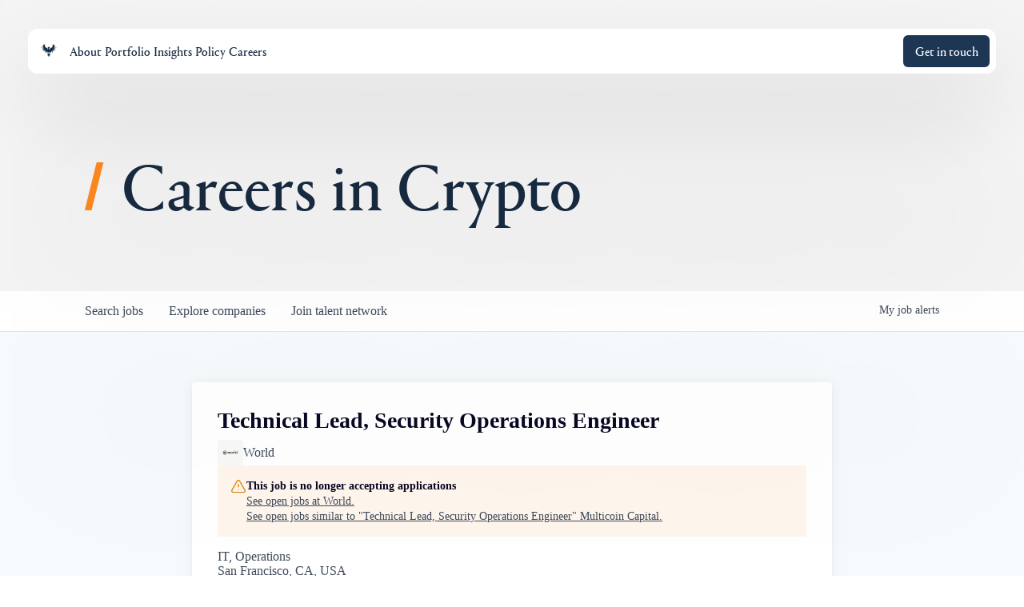

--- FILE ---
content_type: text/html; charset=utf-8
request_url: https://jobs.multicoin.capital/companies/worldcoin-2/jobs/29434660-technical-lead-security-operations-engineer
body_size: 27560
content:
<!DOCTYPE html><html lang="en"><head><link rel="shortcut icon" href="https://cdn.filestackcontent.com/SJ7svDB4RRGLzf6qZasY" data-next-head=""/><title data-next-head="">Technical Lead, Security Operations Engineer @ World | Multicoin Capital Job Board</title><meta name="description" property="og:description" content="Search job openings across the Multicoin Capital network." data-next-head=""/><meta charSet="utf-8" data-next-head=""/><meta name="viewport" content="initial-scale=1.0, width=device-width" data-next-head=""/><link rel="apple-touch-icon" sizes="180x180" href="https://cdn.filestackcontent.com/SJ7svDB4RRGLzf6qZasY" data-next-head=""/><link rel="icon" type="image/png" sizes="32x32" href="https://cdn.filestackcontent.com/SJ7svDB4RRGLzf6qZasY" data-next-head=""/><link rel="icon" type="image/png" sizes="16x16" href="https://cdn.filestackcontent.com/SJ7svDB4RRGLzf6qZasY" data-next-head=""/><link rel="shortcut icon" href="https://cdn.filestackcontent.com/SJ7svDB4RRGLzf6qZasY" data-next-head=""/><meta name="url" property="og:url" content="https://jobs.multicoin.capital" data-next-head=""/><meta name="type" property="og:type" content="website" data-next-head=""/><meta name="title" property="og:title" content="Multicoin Capital Job Board" data-next-head=""/><meta name="image" property="og:image" content="http://cdn.filestackcontent.com/oOaKHDvLTZOUbyidkjGA" data-next-head=""/><meta name="secure_url" property="og:image:secure_url" content="https://cdn.filestackcontent.com/oOaKHDvLTZOUbyidkjGA" data-next-head=""/><meta name="twitter:card" content="summary_large_image" data-next-head=""/><meta name="twitter:image" content="https://cdn.filestackcontent.com/oOaKHDvLTZOUbyidkjGA" data-next-head=""/><meta name="twitter:title" content="Multicoin Capital Job Board" data-next-head=""/><meta name="twitter:description" content="Search job openings across the Multicoin Capital network." data-next-head=""/><meta name="google-site-verification" content="CQNnZQRH0dvJgCqWABp64ULhLI69C53ULhWdJemAW_w" data-next-head=""/><script>!function(){var analytics=window.analytics=window.analytics||[];if(!analytics.initialize)if(analytics.invoked)window.console&&console.error&&console.error("Segment snippet included twice.");else{analytics.invoked=!0;analytics.methods=["trackSubmit","trackClick","trackLink","trackForm","pageview","identify","reset","group","track","ready","alias","debug","page","once","off","on","addSourceMiddleware","addIntegrationMiddleware","setAnonymousId","addDestinationMiddleware"];analytics.factory=function(e){return function(){if(window.analytics.initialized)return window.analytics[e].apply(window.analytics,arguments);var i=Array.prototype.slice.call(arguments);i.unshift(e);analytics.push(i);return analytics}};for(var i=0;i<analytics.methods.length;i++){var key=analytics.methods[i];analytics[key]=analytics.factory(key)}analytics.load=function(key,i){var t=document.createElement("script");t.type="text/javascript";t.async=!0;t.src="https://an.getro.com/analytics.js/v1/" + key + "/analytics.min.js";var n=document.getElementsByTagName("script")[0];n.parentNode.insertBefore(t,n);analytics._loadOptions=i};analytics._writeKey="VKRqdgSBA3lFoZSlbeHbrzqQkLPBcP7W";;analytics.SNIPPET_VERSION="4.16.1";
analytics.load("VKRqdgSBA3lFoZSlbeHbrzqQkLPBcP7W");

}}();</script><link rel="stylesheet" href="https://cdn-customers.getro.com/multicoin/style.react.css??v=7d49c166ca9f24905f04271c5fbd729797522e47"/><link rel="preload" href="https://cdn.getro.com/assets/_next/static/css/b1414ae24606c043.css" as="style"/><link rel="stylesheet" href="https://cdn.getro.com/assets/_next/static/css/b1414ae24606c043.css" data-n-g=""/><noscript data-n-css=""></noscript><script defer="" nomodule="" src="https://cdn.getro.com/assets/_next/static/chunks/polyfills-42372ed130431b0a.js"></script><script id="jquery" src="https://ajax.googleapis.com/ajax/libs/jquery/3.6.0/jquery.min.js" defer="" data-nscript="beforeInteractive"></script><script src="https://cdn.getro.com/assets/_next/static/chunks/webpack-ab58b860c16628b6.js" defer=""></script><script src="https://cdn.getro.com/assets/_next/static/chunks/framework-a008f048849dfc11.js" defer=""></script><script src="https://cdn.getro.com/assets/_next/static/chunks/main-4151966bb5b4038b.js" defer=""></script><script src="https://cdn.getro.com/assets/_next/static/chunks/pages/_app-52002506ec936253.js" defer=""></script><script src="https://cdn.getro.com/assets/_next/static/chunks/a86620fd-3b4606652f1c2476.js" defer=""></script><script src="https://cdn.getro.com/assets/_next/static/chunks/8230-afd6e299f7a6ae33.js" defer=""></script><script src="https://cdn.getro.com/assets/_next/static/chunks/4000-0acb5a82151cbee6.js" defer=""></script><script src="https://cdn.getro.com/assets/_next/static/chunks/9091-5cd776e8ee5ad3a3.js" defer=""></script><script src="https://cdn.getro.com/assets/_next/static/chunks/1637-66b68fc38bc6d10a.js" defer=""></script><script src="https://cdn.getro.com/assets/_next/static/chunks/3676-4975c339fc5bc499.js" defer=""></script><script src="https://cdn.getro.com/assets/_next/static/chunks/9358-87cc633cf780c23e.js" defer=""></script><script src="https://cdn.getro.com/assets/_next/static/chunks/9117-6f216abbf55ba8cd.js" defer=""></script><script src="https://cdn.getro.com/assets/_next/static/chunks/1446-b10012f4e22f3c87.js" defer=""></script><script src="https://cdn.getro.com/assets/_next/static/chunks/5355-7de2c819d8cad6ea.js" defer=""></script><script src="https://cdn.getro.com/assets/_next/static/chunks/9582-aa7f986fdb36f43c.js" defer=""></script><script src="https://cdn.getro.com/assets/_next/static/chunks/pages/companies/%5BcompanySlug%5D/jobs/%5BjobSlug%5D-76ab4cf3f421472f.js" defer=""></script><script src="https://cdn.getro.com/assets/_next/static/wVUNz74L36J38sTj2A9V4/_buildManifest.js" defer=""></script><script src="https://cdn.getro.com/assets/_next/static/wVUNz74L36J38sTj2A9V4/_ssgManifest.js" defer=""></script><meta name="sentry-trace" content="6c42d2e57dc08e1be21625e73a9c7f4a-02acd1541c21812c-0"/><meta name="baggage" content="sentry-environment=production,sentry-release=08a5512cff5c0e51019517bf0630219b287ce933,sentry-public_key=99c84790fa184cf49c16c34cd7113f75,sentry-trace_id=6c42d2e57dc08e1be21625e73a9c7f4a,sentry-org_id=129958,sentry-sampled=false,sentry-sample_rand=0.731430626038748,sentry-sample_rate=0.033"/><style data-styled="" data-styled-version="5.3.11">.gVRrUK{box-sizing:border-box;margin:0;min-width:0;font-family:-apple-system,BlinkMacSystemFont,'Segoe UI','Roboto','Oxygen','Ubuntu','Cantarell','Fira Sans','Droid Sans','Helvetica Neue','sans-serif';font-weight:400;font-style:normal;font-size:16px;color:#3F495A;}/*!sc*/
.fyPcag{box-sizing:border-box;margin:0;min-width:0;background-color:#F7FAFC;min-height:100vh;-webkit-flex-direction:column;-ms-flex-direction:column;flex-direction:column;-webkit-align-items:stretch;-webkit-box-align:stretch;-ms-flex-align:stretch;align-items:stretch;}/*!sc*/
.dKubqp{box-sizing:border-box;margin:0;min-width:0;}/*!sc*/
.elbZCm{box-sizing:border-box;margin:0;min-width:0;width:100%;}/*!sc*/
.dFKghv{box-sizing:border-box;margin:0;min-width:0;box-shadow:0 1px 0 0 #e5e5e5;-webkit-flex-direction:row;-ms-flex-direction:row;flex-direction:row;width:100%;background-color:#ffffff;}/*!sc*/
.byBMUo{box-sizing:border-box;margin:0;min-width:0;max-width:100%;width:100%;margin-left:auto;margin-right:auto;}/*!sc*/
@media screen and (min-width:40em){.byBMUo{width:100%;}}/*!sc*/
@media screen and (min-width:65em){.byBMUo{width:1100px;}}/*!sc*/
.bhqgWy{box-sizing:border-box;margin:0;min-width:0;color:#4900FF;position:relative;-webkit-text-decoration:none;text-decoration:none;-webkit-transition:all ease 0.3s;transition:all ease 0.3s;text-transform:capitalize;-webkit-order:0;-ms-flex-order:0;order:0;padding-left:8px;padding-right:8px;padding-top:16px;padding-bottom:16px;font-size:16px;color:#3F495A;display:-webkit-box;display:-webkit-flex;display:-ms-flexbox;display:flex;-webkit-align-items:baseline;-webkit-box-align:baseline;-ms-flex-align:baseline;align-items:baseline;}/*!sc*/
@media screen and (min-width:40em){.bhqgWy{text-transform:capitalize;}}/*!sc*/
@media screen and (min-width:65em){.bhqgWy{text-transform:unset;}}/*!sc*/
.bhqgWy span{display:none;}/*!sc*/
.bhqgWy::after{content:'';position:absolute;left:0;right:0;bottom:0;height:0.125rem;background-color:#4900FF;opacity:0;-webkit-transition:opacity 0.3s;transition:opacity 0.3s;}/*!sc*/
.bhqgWy:hover{color:#3F495A;}/*!sc*/
.bhqgWy:active{background-color:#F7FAFC;-webkit-transform:scale(.94);-ms-transform:scale(.94);transform:scale(.94);}/*!sc*/
.bhqgWy.active{font-weight:600;color:#090925;}/*!sc*/
.bhqgWy.active::after{opacity:1;}/*!sc*/
@media screen and (min-width:40em){.bhqgWy{padding-left:16px;padding-right:16px;}}/*!sc*/
.ekJmTQ{box-sizing:border-box;margin:0;min-width:0;display:none;}/*!sc*/
@media screen and (min-width:40em){.ekJmTQ{display:none;}}/*!sc*/
@media screen and (min-width:65em){.ekJmTQ{display:inline-block;}}/*!sc*/
.fWatEX{box-sizing:border-box;margin:0;min-width:0;color:#4900FF;position:relative;-webkit-text-decoration:none;text-decoration:none;-webkit-transition:all ease 0.3s;transition:all ease 0.3s;text-transform:capitalize;-webkit-order:1;-ms-flex-order:1;order:1;padding-left:8px;padding-right:8px;padding-top:16px;padding-bottom:16px;font-size:16px;color:#3F495A;display:-webkit-box;display:-webkit-flex;display:-ms-flexbox;display:flex;-webkit-align-items:baseline;-webkit-box-align:baseline;-ms-flex-align:baseline;align-items:baseline;}/*!sc*/
@media screen and (min-width:40em){.fWatEX{text-transform:capitalize;}}/*!sc*/
@media screen and (min-width:65em){.fWatEX{text-transform:unset;}}/*!sc*/
.fWatEX span{display:none;}/*!sc*/
.fWatEX::after{content:'';position:absolute;left:0;right:0;bottom:0;height:0.125rem;background-color:#4900FF;opacity:0;-webkit-transition:opacity 0.3s;transition:opacity 0.3s;}/*!sc*/
.fWatEX:hover{color:#3F495A;}/*!sc*/
.fWatEX:active{background-color:#F7FAFC;-webkit-transform:scale(.94);-ms-transform:scale(.94);transform:scale(.94);}/*!sc*/
.fWatEX.active{font-weight:600;color:#090925;}/*!sc*/
.fWatEX.active::after{opacity:1;}/*!sc*/
@media screen and (min-width:40em){.fWatEX{padding-left:16px;padding-right:16px;}}/*!sc*/
.eOYVLz{box-sizing:border-box;margin:0;min-width:0;color:#4900FF;position:relative;-webkit-text-decoration:none;text-decoration:none;-webkit-transition:all ease 0.3s;transition:all ease 0.3s;text-transform:unset;-webkit-order:2;-ms-flex-order:2;order:2;padding-left:8px;padding-right:8px;padding-top:16px;padding-bottom:16px;font-size:16px;color:#3F495A;display:-webkit-box;display:-webkit-flex;display:-ms-flexbox;display:flex;-webkit-align-items:center;-webkit-box-align:center;-ms-flex-align:center;align-items:center;}/*!sc*/
.eOYVLz span{display:none;}/*!sc*/
.eOYVLz::after{content:'';position:absolute;left:0;right:0;bottom:0;height:0.125rem;background-color:#4900FF;opacity:0;-webkit-transition:opacity 0.3s;transition:opacity 0.3s;}/*!sc*/
.eOYVLz:hover{color:#3F495A;}/*!sc*/
.eOYVLz:active{background-color:#F7FAFC;-webkit-transform:scale(.94);-ms-transform:scale(.94);transform:scale(.94);}/*!sc*/
.eOYVLz.active{font-weight:600;color:#090925;}/*!sc*/
.eOYVLz.active::after{opacity:1;}/*!sc*/
@media screen and (min-width:40em){.eOYVLz{padding-left:16px;padding-right:16px;}}/*!sc*/
.jQZwAb{box-sizing:border-box;margin:0;min-width:0;display:inline-block;}/*!sc*/
@media screen and (min-width:40em){.jQZwAb{display:inline-block;}}/*!sc*/
@media screen and (min-width:65em){.jQZwAb{display:none;}}/*!sc*/
.ioCEHO{box-sizing:border-box;margin:0;min-width:0;margin-left:auto;margin-right:16px;text-align:left;-webkit-flex-direction:column;-ms-flex-direction:column;flex-direction:column;-webkit-order:9999;-ms-flex-order:9999;order:9999;}/*!sc*/
@media screen and (min-width:40em){.ioCEHO{margin-right:16px;}}/*!sc*/
@media screen and (min-width:65em){.ioCEHO{margin-right:0;}}/*!sc*/
.iJaGyT{box-sizing:border-box;margin:0;min-width:0;position:relative;cursor:pointer;-webkit-transition:all ease 0.3s;transition:all ease 0.3s;border-radius:4px;font-size:16px;font-weight:500;display:-webkit-box;display:-webkit-flex;display:-ms-flexbox;display:flex;-webkit-tap-highlight-color:transparent;-webkit-align-items:center;-webkit-box-align:center;-ms-flex-align:center;align-items:center;font-family:-apple-system,BlinkMacSystemFont,'Segoe UI','Roboto','Oxygen','Ubuntu','Cantarell','Fira Sans','Droid Sans','Helvetica Neue','sans-serif';color:#3F495A;background-color:#FFFFFF;border-style:solid;border-color:#A3B1C2;border-width:1px;border:none;border-color:transparent;width:small;height:small;margin-top:8px;padding:8px 16px;padding-right:0;-webkit-align-self:center;-ms-flex-item-align:center;align-self:center;font-size:14px;}/*!sc*/
.iJaGyT:active{-webkit-transform:scale(.94);-ms-transform:scale(.94);transform:scale(.94);box-shadow:inset 0px 1.875px 1.875px rgba(0,0,0,0.12);}/*!sc*/
.iJaGyT:disabled{color:#A3B1C2;}/*!sc*/
.iJaGyT:hover{background-color:#F7FAFC;}/*!sc*/
.iJaGyT [role="progressbar"] > div > div{border-color:rgba(63,73,90,0.2);border-top-color:#090925;}/*!sc*/
@media screen and (min-width:40em){.iJaGyT{border-color:#A3B1C2;}}/*!sc*/
@media screen and (min-width:40em){.iJaGyT{padding-right:16px;}}/*!sc*/
.jUfIjB{box-sizing:border-box;margin:0;min-width:0;display:none;}/*!sc*/
@media screen and (min-width:40em){.jUfIjB{display:block;}}/*!sc*/
.iqghoL{box-sizing:border-box;margin:0;min-width:0;margin-left:auto !important;margin-right:auto !important;box-sizing:border-box;max-width:100%;position:static;z-index:1;margin-left:auto;margin-right:auto;width:100%;padding-top:0;padding-left:16px;padding-right:16px;padding-bottom:64px;}/*!sc*/
@media screen and (min-width:40em){.iqghoL{width:100%;}}/*!sc*/
@media screen and (min-width:65em){.iqghoL{width:1132px;}}/*!sc*/
.ebGWQq{box-sizing:border-box;margin:0;min-width:0;-webkit-box-pack:justify;-webkit-justify-content:space-between;-ms-flex-pack:justify;justify-content:space-between;margin-bottom:24px;-webkit-flex-direction:column;-ms-flex-direction:column;flex-direction:column;width:100%;}/*!sc*/
@media screen and (min-width:40em){.ebGWQq{-webkit-flex-direction:row;-ms-flex-direction:row;flex-direction:row;}}/*!sc*/
@media screen and (min-width:65em){.ebGWQq{-webkit-flex-direction:row;-ms-flex-direction:row;flex-direction:row;}}/*!sc*/
.dsHaKT{box-sizing:border-box;margin:0;min-width:0;gap:24px;-webkit-flex-direction:column;-ms-flex-direction:column;flex-direction:column;width:100%;}/*!sc*/
.iaKmHE{box-sizing:border-box;margin:0;min-width:0;font-size:28px;margin-bottom:8px;color:#090925;}/*!sc*/
.iKYCNv{box-sizing:border-box;margin:0;min-width:0;-webkit-column-gap:8px;column-gap:8px;cursor:pointer;-webkit-align-items:center;-webkit-box-align:center;-ms-flex-align:center;align-items:center;}/*!sc*/
.iKYCNv color{main:#3F495A;dark:#090925;subtle:#67738B;placeholder:#8797AB;link:#3F495A;link-accent:#4900FF;error:#D90218;}/*!sc*/
.hRzXmX{box-sizing:border-box;margin:0;min-width:0;width:32px;}/*!sc*/
.ijjZxr{box-sizing:border-box;margin:0;min-width:0;margin-bottom:16px;}/*!sc*/
.kGAAEy{box-sizing:border-box;margin:0;min-width:0;-webkit-flex-direction:column;-ms-flex-direction:column;flex-direction:column;gap:8px;}/*!sc*/
.dkjSzf{box-sizing:border-box;margin:0;min-width:0;font-weight:600;font-size:14px;color:#090925;}/*!sc*/
.eRlSKr{box-sizing:border-box;margin:0;min-width:0;color:#3F495A!important;font-weight:500;}/*!sc*/
.lhPfhV{box-sizing:border-box;margin:0;min-width:0;-webkit-column-gap:8px;column-gap:8px;-webkit-box-pack:justify;-webkit-justify-content:space-between;-ms-flex-pack:justify;justify-content:space-between;}/*!sc*/
.hQNFTd{box-sizing:border-box;margin:0;min-width:0;row-gap:8px;-webkit-flex-direction:column;-ms-flex-direction:column;flex-direction:column;}/*!sc*/
.fLzXDu{box-sizing:border-box;margin:0;min-width:0;font-size:14px;color:#67738B;}/*!sc*/
.crBMPy{box-sizing:border-box;margin:0;min-width:0;margin-top:40px;}/*!sc*/
.crBMPy li:not(:last-child){margin-bottom:8px;}/*!sc*/
.crBMPy p,.crBMPy span,.crBMPy div,.crBMPy li,.crBMPy ol,.crBMPy ul{color:#3F495A;font-size:16px!important;line-height:140%!important;margin:0 auto 16px;}/*!sc*/
.crBMPy h1,.crBMPy h2,.crBMPy h3,.crBMPy h4,.crBMPy h5,.crBMPy h6{color:#090925;}/*!sc*/
.crBMPy h4,.crBMPy h5,.crBMPy h6{font-size:16px;margin:0 auto 16px;}/*!sc*/
.crBMPy h1:not(:first-child){font-size:24px;margin:48px auto 16px;}/*!sc*/
.crBMPy h2:not(:first-child){font-size:20px;margin:32px auto 16px;}/*!sc*/
.crBMPy h3:not(:first-child){font-size:18px;margin:24px auto 16px;}/*!sc*/
.crBMPy ul{padding:0 0 0 32px;}/*!sc*/
.crBMPy a{color:#3F495A !important;}/*!sc*/
.iIGtVd{box-sizing:border-box;margin:0;min-width:0;max-width:600px;margin:0 auto;}/*!sc*/
.friAmK{box-sizing:border-box;margin:0;min-width:0;padding-bottom:40px;margin-top:40px;}/*!sc*/
.bOyPTM{box-sizing:border-box;margin:0;min-width:0;gap:40px;margin-top:40px;-webkit-align-items:center;-webkit-box-align:center;-ms-flex-align:center;align-items:center;-webkit-box-pack:justify;-webkit-justify-content:space-between;-ms-flex-pack:justify;justify-content:space-between;-webkit-flex-direction:column;-ms-flex-direction:column;flex-direction:column;}/*!sc*/
@media screen and (min-width:40em){.bOyPTM{-webkit-flex-direction:row;-ms-flex-direction:row;flex-direction:row;}}/*!sc*/
.kkTXM{box-sizing:border-box;margin:0;min-width:0;-webkit-text-decoration-line:underline;text-decoration-line:underline;cursor:pointer;display:block;text-align:center;color:#3F495A !important;font-size:14px;line-height:22px;}/*!sc*/
.fIUOoG{box-sizing:border-box;margin:0;min-width:0;justify-self:flex-end;margin-top:auto;-webkit-flex-direction:row;-ms-flex-direction:row;flex-direction:row;width:100%;background-color:transparent;padding-top:32px;padding-bottom:32px;}/*!sc*/
.Jizzq{box-sizing:border-box;margin:0;min-width:0;width:100%;margin-left:auto;margin-right:auto;-webkit-flex-direction:column;-ms-flex-direction:column;flex-direction:column;text-align:center;}/*!sc*/
@media screen and (min-width:40em){.Jizzq{width:1100px;}}/*!sc*/
.fONCsf{box-sizing:border-box;margin:0;min-width:0;color:#4900FF;-webkit-align-self:center;-ms-flex-item-align:center;align-self:center;margin-bottom:16px;color:#090925;width:120px;}/*!sc*/
.bfORaf{box-sizing:border-box;margin:0;min-width:0;color:currentColor;width:100%;height:auto;}/*!sc*/
.gkPOSa{box-sizing:border-box;margin:0;min-width:0;-webkit-flex-direction:row;-ms-flex-direction:row;flex-direction:row;-webkit-box-pack:center;-webkit-justify-content:center;-ms-flex-pack:center;justify-content:center;-webkit-flex-wrap:wrap;-ms-flex-wrap:wrap;flex-wrap:wrap;}/*!sc*/
.hDtUlk{box-sizing:border-box;margin:0;min-width:0;-webkit-appearance:none;-moz-appearance:none;appearance:none;display:inline-block;text-align:center;line-height:inherit;-webkit-text-decoration:none;text-decoration:none;font-size:inherit;padding-left:16px;padding-right:16px;padding-top:8px;padding-bottom:8px;color:#ffffff;background-color:#4900FF;border:none;border-radius:4px;padding-left:8px;padding-right:8px;font-size:16px;position:relative;z-index:2;cursor:pointer;-webkit-transition:all ease 0.3s;transition:all ease 0.3s;border-radius:4px;font-weight:500;display:-webkit-box;display:-webkit-flex;display:-ms-flexbox;display:flex;-webkit-tap-highlight-color:transparent;-webkit-align-items:center;-webkit-box-align:center;-ms-flex-align:center;align-items:center;font-family:-apple-system,BlinkMacSystemFont,'Segoe UI','Roboto','Oxygen','Ubuntu','Cantarell','Fira Sans','Droid Sans','Helvetica Neue','sans-serif';color:#3F495A;background-color:transparent;border-style:solid;border-color:#A3B1C2;border-width:1px;border:none;-webkit-box-pack:unset;-webkit-justify-content:unset;-ms-flex-pack:unset;justify-content:unset;-webkit-text-decoration:none;text-decoration:none;white-space:nowrap;margin-right:16px;padding:0;color:#67738B;padding-top:4px;padding-bottom:4px;font-size:12px;}/*!sc*/
.hDtUlk:active{-webkit-transform:scale(.94);-ms-transform:scale(.94);transform:scale(.94);box-shadow:inset 0px 1.875px 1.875px rgba(0,0,0,0.12);}/*!sc*/
.hDtUlk:disabled{color:#A3B1C2;}/*!sc*/
.hDtUlk:hover{-webkit-text-decoration:underline;text-decoration:underline;}/*!sc*/
.hDtUlk [role="progressbar"] > div > div{border-color:rgba(63,73,90,0.2);border-top-color:#090925;}/*!sc*/
data-styled.g1[id="sc-aXZVg"]{content:"gVRrUK,fyPcag,dKubqp,elbZCm,dFKghv,byBMUo,bhqgWy,ekJmTQ,fWatEX,eOYVLz,jQZwAb,ioCEHO,iJaGyT,jUfIjB,iqghoL,ebGWQq,dsHaKT,iaKmHE,iKYCNv,hRzXmX,ijjZxr,kGAAEy,dkjSzf,eRlSKr,lhPfhV,hQNFTd,fLzXDu,crBMPy,iIGtVd,friAmK,bOyPTM,kkTXM,fIUOoG,Jizzq,fONCsf,bfORaf,gkPOSa,hDtUlk,"}/*!sc*/
.fteAEG{display:-webkit-box;display:-webkit-flex;display:-ms-flexbox;display:flex;}/*!sc*/
data-styled.g2[id="sc-gEvEer"]{content:"fteAEG,"}/*!sc*/
.flWBVF{box-sizing:border-box;margin:0;min-width:0;container-type:inline-size;container-name:hero;}/*!sc*/
.ljgboJ{box-sizing:border-box;margin:0;min-width:0;position:relative;background-size:cover;background-position:center center;text-align:center;padding-top:32px;padding-bottom:32px;color:#ffffff;}/*!sc*/
@media (min-width:480px){.ljgboJ{padding:calc(10 * 0.5rem) 0;}}/*!sc*/
.ljgboJ::before{content:'';position:absolute;left:0;right:0;top:0;bottom:0;background-color:#F4F4F4;z-index:2;}/*!sc*/
.cmDbPT{box-sizing:border-box;margin:0;min-width:0;margin-left:auto !important;margin-right:auto !important;box-sizing:border-box;max-width:100%;position:relative;z-index:3;margin-left:auto;margin-right:auto;width:100%;padding-top:0;padding-left:16px;padding-right:16px;}/*!sc*/
@media screen and (min-width:40em){.cmDbPT{width:100%;}}/*!sc*/
@media screen and (min-width:65em){.cmDbPT{width:1132px;}}/*!sc*/
.bsENgY{box-sizing:border-box;margin:0;min-width:0;max-width:900px;position:relative;text-align:center;font-size:18px;font-weight:500;font-family:inherit;margin-left:auto;margin-right:auto;margin-top:0;margin-bottom:0;color:inherit;}/*!sc*/
@media screen and (min-width:40em){.bsENgY{font-size:32px;}}/*!sc*/
.eBWkFz{box-sizing:border-box;margin:0;min-width:0;padding:32px;box-shadow:0px 1px 2px 0px rgba(27,36,50,0.04),0px 1px 16px 0px rgba(27,36,50,0.06);border-radius:4px;background-color:#FFFFFF;margin-left:auto;margin-right:auto;width:100%;-webkit-flex-direction:column;-ms-flex-direction:column;flex-direction:column;padding-left:16px;padding-right:16px;margin-top:64px;max-width:800px;margin-left:auto;margin-right:auto;}/*!sc*/
@media screen and (min-width:40em){.eBWkFz{padding-left:32px;padding-right:32px;}}/*!sc*/
.jBogQf{box-sizing:border-box;margin:0;min-width:0;position:relative;width:100%;-webkit-align-items:start;-webkit-box-align:start;-ms-flex-align:start;align-items:start;}/*!sc*/
.ddKpAl{box-sizing:border-box;margin:0;min-width:0;-webkit-flex:1 1;-ms-flex:1 1;flex:1 1;}/*!sc*/
.VWXkL{box-sizing:border-box;margin:0;min-width:0;position:relative;font-weight:500;color:#3F495A;height:100%;width:100%;border-radius:4px;}/*!sc*/
.cVYRew{box-sizing:border-box;margin:0;min-width:0;max-width:100%;height:auto;border-radius:4px;overflow:hidden;object-fit:contain;width:100%;height:100%;}/*!sc*/
.hPknKP{box-sizing:border-box;margin:0;min-width:0;background-color:#FEF5EC;text-align:left;-webkit-align-items:flex-start;-webkit-box-align:flex-start;-ms-flex-align:flex-start;align-items:flex-start;-webkit-flex:0 0 auto;-ms-flex:0 0 auto;flex:0 0 auto;padding:16px;border-radius:4px;line-height:1.4;gap:16px;}/*!sc*/
.jDfdPi{box-sizing:border-box;margin:0;min-width:0;height:20px;width:20px;}/*!sc*/
.kgAlEH{box-sizing:border-box;margin:0;min-width:0;color:#DE7B02;-webkit-align-items:center;-webkit-box-align:center;-ms-flex-align:center;align-items:center;-webkit-flex:0 0 auto;-ms-flex:0 0 auto;flex:0 0 auto;}/*!sc*/
.cYMjnh{box-sizing:border-box;margin:0;min-width:0;font-weight:500;font-size:14px;color:#3F495A;}/*!sc*/
.exMvxQ{box-sizing:border-box;margin:0;min-width:0;-webkit-text-decoration:none;text-decoration:none;color:currentColor;width:100%;height:auto;}/*!sc*/
data-styled.g3[id="sc-eqUAAy"]{content:"flWBVF,ljgboJ,cmDbPT,bsENgY,eBWkFz,jBogQf,ddKpAl,VWXkL,cVYRew,hPknKP,jDfdPi,kgAlEH,cYMjnh,exMvxQ,"}/*!sc*/
.gQycbC{display:-webkit-box;display:-webkit-flex;display:-ms-flexbox;display:flex;}/*!sc*/
data-styled.g4[id="sc-fqkvVR"]{content:"gQycbC,"}/*!sc*/
</style></head><body id="main-wrapper" class="custom-design-multicoin"><div id="root"></div><div id="__next"><div class="sc-aXZVg gVRrUK"><div class="" style="position:fixed;top:0;left:0;height:2px;background:transparent;z-index:99999999999;width:100%"><div class="" style="height:100%;background:#4900FF;transition:all 500ms ease;width:0%"><div style="box-shadow:0 0 10px #4900FF, 0 0 10px #4900FF;width:5%;opacity:1;position:absolute;height:100%;transition:all 500ms ease;transform:rotate(3deg) translate(0px, -4px);left:-10rem"></div></div></div><div id="wlc-main" class="sc-aXZVg sc-gEvEer fyPcag fteAEG network-container"><div data-testid="custom-header" id="multicoin-custom-header" class="sc-aXZVg dKubqp multicoin-custom-part">
<div class="cd-wrapper cd-header-wrapper">
  <header class="styles__StyledHeader-sc-iofenl-0 hDEDQe"
    ><div class="styles__LeftSide-sc-iofenl-2 lmljvT"
      ><div class="styles__StyledMainLogo-sc-iofenl-1 fHtlEj"
        ><a
          aria-label="Link to homepage"
          class="MainLogo__StyledLogo-sc-1i0i9dg-0 kDLVgm"
          title=""
          href="https://multicoin.capital/"
          ><svg xmlns="http://www.w3.org/2000/svg" viewBox="0 0 48 41">
            <path
              fill="currentColor"
              d="M39.501 13.552c1.956-.326 3.892-.618 5.676-1.532.993-.51 1.96-1.133 2.791-1.883l.032-.03s-.678.34-1.524.68c-.728.292-1.58.364-2.35.454-1.648.193-3.4.345-4.85-.624.096.064 1.237-.71 1.327-.76 1.711-.98 3.407-2.038 4.264-3.911 0 0-1.017.68-2.033 1.104s-3.049.934-3.049.934 1.525-1.783 1.95-2.633c.424-.85 1.27-3.057 1.1-2.718-.17.34-.593.51-1.27 1.19-.678.679-2.626 1.528-2.541 1.358.514-1.03 1.197-2.011 1.523-3.124.19-.649.32-1.483.51-2.057-.085.255-.762.85-1.44 1.784s-1.863 1.868-1.863 1.868V2.548s-.085-1.02-.847-1.359c-.762-.34-1.694.85-1.694.85s1.101.084 1.186.509-.932 1.359-.932 1.359l.339.764s0 5.011-3.811 6.455-3.726 2.123-4.065 2.633c-.542.815.184 1.97-.232 2.794a.9.9 0 0 1-.241.313c-.344.26-.794.183-1.137-.047-.19-.175-.316-.429-.444-.716-.541-1.218-1.561-3.437-1.561-3.437s1.356-.628 1.982-.732c.626-.105.626.941.626.941l.314-.732c.314-.733 0-1.152-.104-1.465-.105-.314-.835-.733-3.235-1.78-.78-.34-1.664-.552-2.512-.378-.323.068-.799.207-1.008.474.502-.002.974-.129 1.489-.064.529.065 1.04.233 1.506.493h-1.878c-1.357 0-2.296 1.779-2.296 1.779l.836-.733c.704-.618 1.628-.418 2.4-.419-.443 0-.958.728-1.152 1.065-.474.82-.442 1.748-.218 2.64.02.015.013-.02.013-.042 0-.418.522-.837.522-.837l-.209 1.15c-.209 1.152 0 2.512 0 2.198s.73-.941.73-.941v.732c0 .088-.02.209-.055.351l-.03.103c-.31.462-1.007.764-1.492.398a.9.9 0 0 1-.24-.313c-.416-.824.31-1.98-.232-2.794-.339-.51-.254-1.19-4.066-2.633-3.81-1.444-3.811-6.456-3.811-6.456l.338-.763s-1.016-.935-.931-1.36c.084-.424 1.185-.509 1.185-.509s-.931-1.189-1.693-.85-.847 1.36-.847 1.36v1.104s-1.185-.935-1.863-1.87C7.707.85 7.03.256 6.944 0c.192.574.32 1.408.51 2.057.326 1.113 1.01 2.093 1.524 3.124.084.17-1.864-.68-2.541-1.359-.678-.68-1.101-.85-1.27-1.189s.677 1.869 1.1 2.718c.424.85 1.95 2.633 1.95 2.633s-2.035-.51-3.051-.934-2.033-1.104-2.033-1.104c.857 1.873 2.554 2.93 4.264 3.91.09.051 1.232.824 1.326.761-1.449.968-3.201.817-4.848.624-.771-.09-1.624-.162-2.35-.454-.847-.34-1.525-.68-1.525-.68l.032.03c.83.75 1.798 1.374 2.79 1.882 1.785.915 3.72 1.207 5.677 1.533.067.011 1.2.275 1.24.207-.686 1.148-6.19 2.874-7.759 2.935 1.284.166 2.564.343 3.857.439 1.488.11 3.121.244 4.58-.146 2.541-.68 1.61-.424 1.61-.424-.129.035-.46.78-.542.898-.428.614-.93 1.18-1.528 1.63-1.382 1.034-2.843 2.007-4.451 2.652-.052.02-.094.039-.117.086.242.162.736.072 1.011.06 2.41-.109 4.363-1.028 6.412-2.207.29-.168.667-.33.909-.572l.254-.255c-.4.753-.695 1.582-.916 2.403-.422 1.554-.352 3.13-.293 4.725.014.384.015.77.02 1.154.001.106.02.21.02.317.306-.425.503-1.014.739-1.492.246-.498.494-.994.753-1.486.376-.715.741-1.532 1.286-2.138.761-.85 1.27-1.444 1.27-1.444s.085 5.01.593 6.625l.508 1.613c.04-1.488.04-3.076.5-4.505.26-.808.733-1.577 1.193-2.29.24.611.46 1.233.652 1.861.34 1.112.23 2.034-.041 3.153-.157.65-.31 1.35-.61 1.951-.34.68 1.185-.934 1.439-1.359s1.355-2.548 1.27-3.482.593-.085.762.595.508 1.868-.423 3.652c-.932 1.784-4.065 5.181-4.065 5.181l2.287-1.528-1.44 4.161 2.625-3.057-1.27 4.841s2.012-3.317 2.117-3.737c.073-.293.84 4.982 1.049 6.431.208-1.449.976-6.724 1.049-6.431.105.42 2.117 3.737 2.117 3.737l-1.27-4.841 2.625 3.057-1.44-4.161 2.287 1.528s-3.133-3.397-4.065-5.18c-.932-1.784-.593-2.973-.423-3.653s.847-1.529.761-.594 1.017 3.057 1.27 3.482c.255.424 1.779 2.038 1.44 1.359-.3-.602-.453-1.302-.61-1.951-.271-1.119-.381-2.041-.042-3.153q.29-.945.652-1.861c.46.713.933 1.48 1.194 2.29.46 1.428.459 3.017.5 4.505l.508-1.614c.508-1.614.593-6.625.593-6.625s.508.595 1.27 1.444c.544.607.91 1.424 1.286 2.139.258.49.508.988.753 1.485.236.478.433 1.067.74 1.492 0-.106.018-.21.019-.317.005-.384.005-.77.02-1.154.059-1.595.128-3.171-.293-4.725-.223-.82-.515-1.65-.916-2.402l.254.255c.242.242.617.404.909.571 2.048 1.18 4 2.098 6.411 2.207.276.012.77.102 1.012-.06-.023-.047-.066-.065-.117-.085-1.608-.646-3.069-1.618-4.451-2.653-.6-.45-1.1-1.016-1.528-1.63-.083-.118-.414-.863-.542-.898 0 0-.932-.255 1.61.425 1.459.39 3.092.255 4.58.145 1.292-.095 2.572-.272 3.857-.438-1.57-.062-7.074-1.787-7.76-2.935.04.067 1.174-.197 1.241-.208"
            ></path></svg></a></div
      ><ul class="DesktopMenu__StyledWrapper-sc-xkcivy-0 inawkk"
        ><li
          ><a
            id="desktop_4d7b420e-3415-53ad-b07c-8446cf9464f2"
            class="DesktopMenu__StyledLink-sc-xkcivy-1 imQQfV"
            title=""
            href="https://multicoin.capital/about/"
            ><span>/</span><span>About</span></a
          ></li
        ><li
          ><a
            aria-current="page"
            id="desktop_50d1240d-350f-5bcd-bc73-c432a057ca6e"
            class="DesktopMenu__StyledLink-sc-xkcivy-1 imQQfV"
            title=""
            href="https://multicoin.capital/portfolio/"
            ><span>/</span><span>Portfolio</span></a
          ></li
        ><li
          ><a
            id="desktop_7196a36f-2916-5ce8-822f-04f7376c2d90"
            class="DesktopMenu__StyledLink-sc-xkcivy-1 imQQfV"
            title=""
            href="https://multicoin.capital/blog/"
            ><span>/</span><span>Insights</span></a
          ></li
        ><li
          ><a
            id="desktop_96ee8760-62c2-57c0-8615-bef41c89fa30"
            class="DesktopMenu__StyledLink-sc-xkcivy-1 imQQfV"
            title=""
            href="https://multicoin.capital/policy/"
            ><span>/</span><span>Policy</span></a
          ></li
        ><li
          ><a
            href="https://jobs.multicoin.capital/"
            id="desktop_f8056c02-5fce-5b34-8163-9fdee4cb112d"
            class="DesktopMenu__StyledLink-sc-xkcivy-1 imQQfV"
            target="_blank"
            title=""
            ><span>/</span><span>Careers</span></a
          ></li
        ></ul
      ></div
    ><div class="styles__RightSide-sc-iofenl-3 bXuGpp">
      <a href="https://multicoin.capital/contact/"
        ><button
          variant="dark"
          class="styles__StyledButton-sc-1o93ks8-0 hVznef styles__StyledNavButton-sc-iofenl-8 jKVItz"
          ><span class="styles__StyledSpan-sc-iofenl-7 fTPTCE"
            >Get in touch</span
          ></button
        ></a
      ><button
        aria-label="open menu"
        class="HamburgerBtn__StyledHamburger-sc-1rtt4w6-0 kPymMs"
        ><div><span></span><span></span><span></span></div></button></div
  ></header>
  <div class="styles__StyledMobileNav-sc-1cxgx4s-0 kSZrxT"
    ><div
      ><div class="styles__StyledController-sc-1cxgx4s-1 cqcdzA">
        <div class="styles__StyledActiveMenu-sc-1cxgx4s-2 btkiRE"></div></div
      ><nav class="styles__StyledNavigation-sc-1cxgx4s-3 jKicgJ"
        ><ul class="styles__StyledMenu-sc-1cxgx4s-4 ctDRWf"
          ><li class="styles__MenuElement-sc-1cxgx4s-5 bNZTvG"
            ><a
              id="mobile_4d7b420e-3415-53ad-b07c-8446cf9464f2"
              name="About"
              title=""
              href="https://multicoin.capital/about/"
              >About</a
            ></li
          ><li class="styles__MenuElement-sc-1cxgx4s-5 bNZTvG"
            ><a
              aria-current="page"
              id="mobile_50d1240d-350f-5bcd-bc73-c432a057ca6e"
              name="Portfolio"
              title=""
              href="https://multicoin.capital/portfolio/"
              >Portfolio</a
            ></li
          ><li class="styles__MenuElement-sc-1cxgx4s-5 bNZTvG"
            ><a
              id="mobile_7196a36f-2916-5ce8-822f-04f7376c2d90"
              name="Insights"
              title=""
              href="https://multicoin.capital/blog/"
              >Insights</a
            ></li
          ><li class="styles__MenuElement-sc-1cxgx4s-5 bNZTvG"
            ><a
              id="mobile_96ee8760-62c2-57c0-8615-bef41c89fa30"
              name="Policy"
              title=""
              href="https://multicoin.capital/policy/"
              >Policy</a
            ></li
          ><li class="styles__MenuElement-sc-1cxgx4s-5 bNZTvG"
            ><a
              href="https://jobs.multicoin.capital/"
              id="mobile_f8056c02-5fce-5b34-8163-9fdee4cb112d"
              name="Careers"
              target="_blank"
              title=""
              >Careers</a
            ></li
          ></ul
        ></nav
      ></div
    ></div
  ></div
>

</div><div width="1" class="sc-aXZVg elbZCm"><div class="sc-eqUAAy flWBVF job-board-hero"><div data-testid="default-hero" color="white" class="sc-eqUAAy ljgboJ network-hero"><div width="1,1,1132px" class="sc-eqUAAy cmDbPT container custom-design-multicoin" data-testid="container"><h2 class="sc-eqUAAy bsENgY job-tagline" data-testid="tagline" font-size="3,32px" font-weight="medium" font-family="inherit" color="inherit">Careers in Crypto</h2></div></div></div><div id="content"><div data-testid="navbar" width="1" class="sc-aXZVg sc-gEvEer dFKghv fteAEG"><div width="1,1,1100px" class="sc-aXZVg sc-gEvEer byBMUo fteAEG"><a href="/jobs" class="sc-aXZVg bhqgWy theme_only " font-size="2" color="text.main" display="flex"><div display="none,none,inline-block" class="sc-aXZVg ekJmTQ">Search </div>jobs</a><a href="/companies" class="sc-aXZVg fWatEX theme_only " font-size="2" color="text.main" display="flex"><div display="none,none,inline-block" class="sc-aXZVg ekJmTQ">Explore </div>companies</a><a href="/talent-network" class="sc-aXZVg eOYVLz theme_only " font-size="2" color="text.main" display="flex"><div display="none,none,inline-block" class="sc-aXZVg ekJmTQ">Join talent network</div><div display="inline-block,inline-block,none" class="sc-aXZVg jQZwAb">Talent</div></a><div order="9999" class="sc-aXZVg sc-gEvEer ioCEHO fteAEG"><div class="sc-aXZVg sc-gEvEer iJaGyT fteAEG theme_only" data-testid="my-job-alerts-button" font-size="14px">My <span class="sc-aXZVg jUfIjB">job </span>alerts</div></div></div></div><div width="1,1,1132px" data-testid="container" class="sc-aXZVg iqghoL"><script data-testid="job-ldjson" type="application/ld+json" async="">{"@context":"https://schema.org/","@type":"JobPosting","title":"Technical Lead, Security Operations Engineer","description":"<div> <h2>About the Company:</h2> <p><span>Worldcoin (</span><a href=\"http://www.worldcoin.org\"><span>www.worldcoin.org</span></a><span>) is an open-source protocol, supported by a global community of developers, individuals, economists and technologists committed to expanding participation in, and access to, the global economy. Its community is united around core beliefs in</span><span> the inherent worth and equality of every individual, the right to personal privacy, and open and public collaboration. These beliefs are reflected in what the community is building: </span><span>a public utility to connect everyone to the global economy.</span></p> <p><span>The Worldcoin Foundation (</span><a href=\"http://www.worldcoin.foundation\"><span>www.worldcoin.foundation</span></a><span>) is the protocol’s steward and will support and grow the Worldcoin community until it becomes self-sufficient. </span><span> Tools for Humanity (</span><a href=\"http://www.toolsforhumanity.com\"><span>www.toolsforhumanity.com</span></a><span>) is a global hardware and software development company. It helped launch Worldcoin and continues to provide support to the Foundation, in addition to operating the World App.</span></p> </div><h4><span>This opportunity would be with Tools for Humanity.</span></h4><h2><strong>About the Orb</strong></h2><p><span>Worldcoin's launch requires a \"Proof-of-Personhood\": a way to determine someone is human (not a bot) and hasn't already claimed their free share of Worldcoin. This is why we developed the </span><em><span>Orb</span></em><span>.</span></p><p><span>The Orb is an advanced biometric imaging device, custom-designed for Worldcoin's launch. Orbs are deployed to a global network of operators, who use the device to onboard new Worldcoin users. During this onboarding, the Orb will generate a hash of each user's iris and submit it to Worldcoin's </span><a href=\"https://www.gemini.com/cryptopedia/trustless-meaning-blockchain-non-custodial-smart-contracts#section-trust-vs-trustless-in-crypto\"><span>trustless</span></a><span> backend (built on Ethereum). For more details on how the Orb is part of Worldcoin's privacy-preserving approach to Proof-of-Personhood, see </span><a href=\"https://worldcoin.org/how-the-launch-works\"><span>How the Launch Works</span></a><span>.</span></p><p><span>The Orb solves a fierce combination of engineering and UX challenges, centered around image quality, security, and ease-of-use. Each device has an advanced iris imaging system, designed to work consistently across real-world lighting conditions. An additional suite of sensors feeds into an onboard fraud detection system, enabling use in unsecured environments. These systems are combined in a sleek industrial design with a simple, minimalist user interface.</span></p><h2><strong>About the Team</strong></h2><p><span>For Worldcoin to launch successfully on a global scale, we need to both ensure fairness and build trust with our users. Therefore, it is essential to prevent fraud, protect privacy, and ensure availability.</span></p><p><span>Beyond regular company security the goal of security at Worldcoin is to deploy an edge device to unsecured environments. We consider a wide range of threats that span tampering with the device, spoofing the device as well as backend attacks. The cross-disciplinary nature of this team requires interfacing with various other teams across the company including Economics, AI, Backend and Orb Software. We are a small security team and you will have a huge impact!</span></p><h2><strong>About the Opportunity</strong></h2><ul> <li>Engineer and manage solutions to bolster our security incident detection and response capabilities.</li> <li>Be responsible for the architecture and ongoing hardening of access control and identity systems.</li> <li>Develop and enforce data loss prevention strategies to safeguard organizational data.</li> <li>Perform security audits on business applications and in-house systems, driving improvements where needed.</li> <li>Develop and deliver security training and awareness programs for staff.</li> <li>Implement and maintain endpoint security solutions and strategies to safeguard against unauthorized access, malware and data leaks.</li> </ul><h2><strong>About You</strong></h2><ul> <li>Hands-on mastery of endpoint security solutions, including but not limited to, EDR and MDM platforms.</li> <li>Expert-level proficiency with SIEM solutions, capable of architecting monitoring dashboards and fine-tuning alerting systems for low-noise, high-impact incident detection.</li> <li>Extensive experience with IAM platforms, with a proven track record in auditing, hardening, and architecting security solutions, including the implementation of device trust frameworks.</li> <li>Proficient in creating and executing security audits on business applications and internal systems, with the ability to drive actionable improvements based on audit findings.</li> <li>A strong advocate for security awareness, capable of designing and leading internal programs to elevate organizational security consciousness.</li> </ul><p>Nice To Have:</p><ul> <li>5+ years of hands-on experience in Security Operations or closely related roles.</li> <li>Previous experience in leading threat-hunting initiatives or incident response simulations.</li> <li>Demonstrable scripting skills in languages like Python, Bash, or Go to automate tasks and develop custom tooling.</li> <li>Experience in leading or mentoring less experienced team members in the realm of security operations.</li> <li>Experience with regulatory compliance standards such as SOC 2, ISO 27001 or GDPR.</li> <li>A portfolio of public talks, blogs, or research papers on relevant security topics is a plus.</li> </ul><p> </p><p>Pay transparency statement (for CA and NY based roles): </p><p>The reasonably estimated salary for this role at TFH ranges from $140,000-$220,000 plus a competitive long term incentive package. Actual compensation is based on factors such as the candidate's skills, qualifications, and experience. In addition, TFH offers a wide range of best in class, comprehensive and inclusive employee benefits for this role including healthcare, dental, vision, 401(k) plan and match, life insurance, flexible time off, commuter benefits, professional development stipend and much more!</p><p> </p><p> </p>","datePosted":"2023-09-07T17:06:41.698Z","validThrough":"2024-07-12","employmentType":[],"hiringOrganization":{"@type":"Organization","name":"World","description":"Worldcoin is building the world's largest identity and financial network to serve as a public utility, giving ownership to everyone. We aim to create universal access to the global economy regardless of country or background, accelerating the transition to an economic future that welcomes and benefits every person on the planet.","numberOfEmployees":200,"address":[{"address":{"@type":"PostalAddress","addressLocality":"Berlin, Germany"}},{"address":{"@type":"PostalAddress","addressLocality":"Berlin, Germany"}}],"sameAs":"https://world.org","url":"https://world.org","logo":"https://cdn.getro.com/companies/4fb55618-9858-4628-a003-33f5e3aafc1f-1762134242","keywords":"Internet Services"},"jobLocation":{"@type":"Place","address":{"@type":"PostalAddress","addressLocality":"San Francisco, CA, USA"}},"baseSalary":{"@type":"MonetaryAmount","currency":null,"value":{"@type":"QuantitativeValue","minValue":null,"maxValue":null,"unitText":"PERIOD_NOT_DEFINED"}}}</script><div width="100%" data-testid="edit-box" class="sc-eqUAAy eBWkFz"><div data-testid="content" width="1" class="sc-eqUAAy sc-fqkvVR jBogQf gQycbC"><div class="sc-eqUAAy ddKpAl"><div width="100%" class="sc-aXZVg sc-gEvEer ebGWQq fteAEG"><div width="100%" class="sc-aXZVg sc-gEvEer dsHaKT fteAEG"><div width="100%" class="sc-aXZVg elbZCm"><h2 font-size="28px" color="text.dark" class="sc-aXZVg iaKmHE">Technical Lead, Security Operations Engineer</h2><div color="text" class="sc-aXZVg sc-gEvEer iKYCNv fteAEG"><div width="32" class="sc-aXZVg hRzXmX"><div data-testid="profile-picture" class="sc-eqUAAy sc-fqkvVR VWXkL gQycbC"><img data-testid="image" src="https://cdn.getro.com/companies/4fb55618-9858-4628-a003-33f5e3aafc1f-1762134242" alt="World" class="sc-eqUAAy cVYRew"/></div></div><p class="sc-aXZVg dKubqp">World</p></div></div><div class="sc-aXZVg ijjZxr"><div class="sc-eqUAAy sc-fqkvVR hPknKP gQycbC"><div color="warning" class="sc-eqUAAy sc-fqkvVR kgAlEH gQycbC"><svg xmlns="http://www.w3.org/2000/svg" width="20px" height="20px" viewBox="0 0 24 24" fill="none" stroke="currentColor" stroke-width="1.5" stroke-linecap="round" stroke-linejoin="round" class="sc-eqUAAy jDfdPi sc-eqUAAy jDfdPi" aria-hidden="true" data-testid="icon-warning"><path d="m21.73 18-8-14a2 2 0 0 0-3.48 0l-8 14A2 2 0 0 0 4 21h16a2 2 0 0 0 1.73-3Z"></path><line x1="12" x2="12" y1="9" y2="13"></line><line x1="12" x2="12.01" y1="17" y2="17"></line></svg></div><div color="text.main" class="sc-eqUAAy cYMjnh"><div class="sc-aXZVg sc-gEvEer kGAAEy fteAEG"><P font-weight="600" font-size="14px" color="text.dark" class="sc-aXZVg dkjSzf">This job is no longer accepting applications</P><a href="/companies/world-2#content" class="sc-aXZVg eRlSKr">See open jobs at <!-- -->World<!-- -->.</a><a href="/jobs?q=Technical%20Lead,%20Security%20Operations%20Engineer" class="sc-aXZVg eRlSKr">See open jobs similar to &quot;<!-- -->Technical Lead, Security Operations Engineer<!-- -->&quot; <!-- -->Multicoin Capital<!-- -->.</a></div></div></div></div><div class="sc-aXZVg sc-gEvEer lhPfhV fteAEG"><div class="sc-aXZVg sc-gEvEer hQNFTd fteAEG"><div class="sc-aXZVg dKubqp">IT, Operations<!-- --> <!-- --> </div><div class="sc-aXZVg dKubqp">San Francisco, CA, USA</div><div font-size="14px" color="text.subtle" class="sc-aXZVg fLzXDu">Posted<!-- --> <!-- -->6+ months ago</div></div></div></div></div><div class="sc-aXZVg crBMPy"><div data-testid="careerPage"><div> <h2>About the Company:</h2> <p><span>Worldcoin (</span><a href="http://www.worldcoin.org"><span>www.worldcoin.org</span></a><span>) is an open-source protocol, supported by a global community of developers, individuals, economists and technologists committed to expanding participation in, and access to, the global economy. Its community is united around core beliefs in</span><span> the inherent worth and equality of every individual, the right to personal privacy, and open and public collaboration. These beliefs are reflected in what the community is building: </span><span>a public utility to connect everyone to the global economy.</span></p> <p><span>The Worldcoin Foundation (</span><a href="http://www.worldcoin.foundation"><span>www.worldcoin.foundation</span></a><span>) is the protocol’s steward and will support and grow the Worldcoin community until it becomes self-sufficient. </span><span> Tools for Humanity (</span><a href="http://www.toolsforhumanity.com"><span>www.toolsforhumanity.com</span></a><span>) is a global hardware and software development company. It helped launch Worldcoin and continues to provide support to the Foundation, in addition to operating the World App.</span></p> </div><h4><span>This opportunity would be with Tools for Humanity.</span></h4><h2><strong>About the Orb</strong></h2><p><span>Worldcoin's launch requires a "Proof-of-Personhood": a way to determine someone is human (not a bot) and hasn't already claimed their free share of Worldcoin. This is why we developed the </span><em><span>Orb</span></em><span>.</span></p><p><span>The Orb is an advanced biometric imaging device, custom-designed for Worldcoin's launch. Orbs are deployed to a global network of operators, who use the device to onboard new Worldcoin users. During this onboarding, the Orb will generate a hash of each user's iris and submit it to Worldcoin's </span><a href="https://www.gemini.com/cryptopedia/trustless-meaning-blockchain-non-custodial-smart-contracts#section-trust-vs-trustless-in-crypto"><span>trustless</span></a><span> backend (built on Ethereum). For more details on how the Orb is part of Worldcoin's privacy-preserving approach to Proof-of-Personhood, see </span><a href="https://worldcoin.org/how-the-launch-works"><span>How the Launch Works</span></a><span>.</span></p><p><span>The Orb solves a fierce combination of engineering and UX challenges, centered around image quality, security, and ease-of-use. Each device has an advanced iris imaging system, designed to work consistently across real-world lighting conditions. An additional suite of sensors feeds into an onboard fraud detection system, enabling use in unsecured environments. These systems are combined in a sleek industrial design with a simple, minimalist user interface.</span></p><h2><strong>About the Team</strong></h2><p><span>For Worldcoin to launch successfully on a global scale, we need to both ensure fairness and build trust with our users. Therefore, it is essential to prevent fraud, protect privacy, and ensure availability.</span></p><p><span>Beyond regular company security the goal of security at Worldcoin is to deploy an edge device to unsecured environments. We consider a wide range of threats that span tampering with the device, spoofing the device as well as backend attacks. The cross-disciplinary nature of this team requires interfacing with various other teams across the company including Economics, AI, Backend and Orb Software. We are a small security team and you will have a huge impact!</span></p><h2><strong>About the Opportunity</strong></h2><ul> <li>Engineer and manage solutions to bolster our security incident detection and response capabilities.</li> <li>Be responsible for the architecture and ongoing hardening of access control and identity systems.</li> <li>Develop and enforce data loss prevention strategies to safeguard organizational data.</li> <li>Perform security audits on business applications and in-house systems, driving improvements where needed.</li> <li>Develop and deliver security training and awareness programs for staff.</li> <li>Implement and maintain endpoint security solutions and strategies to safeguard against unauthorized access, malware and data leaks.</li> </ul><h2><strong>About You</strong></h2><ul> <li>Hands-on mastery of endpoint security solutions, including but not limited to, EDR and MDM platforms.</li> <li>Expert-level proficiency with SIEM solutions, capable of architecting monitoring dashboards and fine-tuning alerting systems for low-noise, high-impact incident detection.</li> <li>Extensive experience with IAM platforms, with a proven track record in auditing, hardening, and architecting security solutions, including the implementation of device trust frameworks.</li> <li>Proficient in creating and executing security audits on business applications and internal systems, with the ability to drive actionable improvements based on audit findings.</li> <li>A strong advocate for security awareness, capable of designing and leading internal programs to elevate organizational security consciousness.</li> </ul><p>Nice To Have:</p><ul> <li>5+ years of hands-on experience in Security Operations or closely related roles.</li> <li>Previous experience in leading threat-hunting initiatives or incident response simulations.</li> <li>Demonstrable scripting skills in languages like Python, Bash, or Go to automate tasks and develop custom tooling.</li> <li>Experience in leading or mentoring less experienced team members in the realm of security operations.</li> <li>Experience with regulatory compliance standards such as SOC 2, ISO 27001 or GDPR.</li> <li>A portfolio of public talks, blogs, or research papers on relevant security topics is a plus.</li> </ul><p> </p><p>Pay transparency statement (for CA and NY based roles): </p><p>The reasonably estimated salary for this role at TFH ranges from $140,000-$220,000 plus a competitive long term incentive package. Actual compensation is based on factors such as the candidate's skills, qualifications, and experience. In addition, TFH offers a wide range of best in class, comprehensive and inclusive employee benefits for this role including healthcare, dental, vision, 401(k) plan and match, life insurance, flexible time off, commuter benefits, professional development stipend and much more!</p><p> </p><p> </p></div></div><div class="sc-aXZVg iIGtVd"><div class="sc-aXZVg friAmK"><div class="sc-eqUAAy sc-fqkvVR hPknKP gQycbC"><div color="warning" class="sc-eqUAAy sc-fqkvVR kgAlEH gQycbC"><svg xmlns="http://www.w3.org/2000/svg" width="20px" height="20px" viewBox="0 0 24 24" fill="none" stroke="currentColor" stroke-width="1.5" stroke-linecap="round" stroke-linejoin="round" class="sc-eqUAAy jDfdPi sc-eqUAAy jDfdPi" aria-hidden="true" data-testid="icon-warning"><path d="m21.73 18-8-14a2 2 0 0 0-3.48 0l-8 14A2 2 0 0 0 4 21h16a2 2 0 0 0 1.73-3Z"></path><line x1="12" x2="12" y1="9" y2="13"></line><line x1="12" x2="12.01" y1="17" y2="17"></line></svg></div><div color="text.main" class="sc-eqUAAy cYMjnh"><div class="sc-aXZVg sc-gEvEer kGAAEy fteAEG"><P font-weight="600" font-size="14px" color="text.dark" class="sc-aXZVg dkjSzf">This job is no longer accepting applications</P><a href="/companies/world-2#content" class="sc-aXZVg eRlSKr">See open jobs at <!-- -->World<!-- -->.</a><a href="/jobs?q=Technical%20Lead,%20Security%20Operations%20Engineer" class="sc-aXZVg eRlSKr">See open jobs similar to &quot;<!-- -->Technical Lead, Security Operations Engineer<!-- -->&quot; <!-- -->Multicoin Capital<!-- -->.</a></div></div></div></div><div class="sc-aXZVg sc-gEvEer bOyPTM fteAEG"><a color="#3F495A !important" font-size="14px" href="/companies/world-2#content" class="sc-aXZVg kkTXM">See more open positions at <!-- -->World</a></div></div></div></div></div><div data-rht-toaster="" style="position:fixed;z-index:9999;top:16px;left:16px;right:16px;bottom:16px;pointer-events:none"></div></div></div></div><div class="sc-aXZVg sc-gEvEer fIUOoG fteAEG powered-by-footer" data-testid="site-footer" width="1"><div width="1,1100px" class="sc-aXZVg sc-gEvEer Jizzq fteAEG"><a class="sc-aXZVg fONCsf theme_only" href="https://www.getro.com/vc" target="_blank" data-testid="footer-getro-logo" color="text.dark" width="120px" aria-label="Powered by Getro.com"><div color="currentColor" width="100%" height="auto" class="sc-eqUAAy exMvxQ sc-aXZVg bfORaf"><svg fill="currentColor" viewBox="0 0 196 59" xmlns="http://www.w3.org/2000/svg" style="display:block"><path class="Logo__powered-by" fill="#7C899C" d="M.6 12h1.296V7.568h2.72c1.968 0 3.424-1.392 3.424-3.408C8.04 2.128 6.648.8 4.616.8H.6V12zm1.296-5.584V1.952h2.608c1.344 0 2.208.928 2.208 2.208 0 1.296-.864 2.256-2.208 2.256H1.896zM13.511 12.208c2.496 0 4.352-1.872 4.352-4.368 0-2.496-1.824-4.368-4.336-4.368-2.48 0-4.352 1.856-4.352 4.368 0 2.528 1.84 4.368 4.336 4.368zm0-1.152c-1.776 0-3.04-1.344-3.04-3.216 0-1.824 1.248-3.216 3.04-3.216S16.567 6 16.567 7.84c0 1.856-1.264 3.216-3.056 3.216zM21.494 12h1.632l2.144-6.752h.096L27.494 12h1.632l2.608-8.32h-1.376l-2.032 6.88h-.096l-2.192-6.88h-1.44l-2.208 6.88h-.096l-2.016-6.88h-1.376L21.494 12zM36.866 12.208c1.952 0 3.408-1.104 3.872-2.656h-1.312c-.384.976-1.44 1.504-2.544 1.504-1.712 0-2.784-1.104-2.848-2.768h6.784v-.56c0-2.4-1.504-4.256-4.032-4.256-2.272 0-4.08 1.712-4.08 4.368 0 2.496 1.616 4.368 4.16 4.368zm-2.8-5.04c.128-1.536 1.328-2.544 2.72-2.544 1.408 0 2.576.88 2.688 2.544h-5.408zM43.065 12h1.264V7.712c0-1.584.848-2.768 2.368-2.768h.688V3.68h-.704c-1.216 0-2.032.848-2.272 1.552h-.096V3.68h-1.248V12zM52.679 12.208c1.952 0 3.408-1.104 3.872-2.656h-1.312c-.384.976-1.44 1.504-2.544 1.504-1.712 0-2.784-1.104-2.848-2.768h6.784v-.56c0-2.4-1.504-4.256-4.032-4.256-2.272 0-4.08 1.712-4.08 4.368 0 2.496 1.616 4.368 4.16 4.368zm-2.8-5.04c.128-1.536 1.328-2.544 2.72-2.544 1.408 0 2.576.88 2.688 2.544h-5.408zM62.382 12.208a3.405 3.405 0 002.88-1.52h.096V12h1.215V0H65.31v5.024h-.097c-.255-.432-1.183-1.552-2.927-1.552-2.352 0-4.049 1.824-4.049 4.384 0 2.544 1.697 4.352 4.145 4.352zm.08-1.136c-1.745 0-2.929-1.264-2.929-3.216 0-1.888 1.184-3.232 2.896-3.232 1.648 0 2.928 1.184 2.928 3.232 0 1.744-1.088 3.216-2.895 3.216zM77.976 12.208c2.448 0 4.144-1.808 4.144-4.352 0-2.56-1.696-4.384-4.048-4.384-1.744 0-2.672 1.12-2.928 1.552h-.096V0h-1.264v12H75v-1.312h.096a3.405 3.405 0 002.88 1.52zm-.08-1.136C76.088 11.072 75 9.6 75 7.856c0-2.048 1.28-3.232 2.928-3.232 1.712 0 2.896 1.344 2.896 3.232 0 1.952-1.184 3.216-2.928 3.216zM83.984 15.68h.864c1.36 0 2.016-.64 2.448-1.776L91.263 3.68H89.84l-2.591 7.04h-.097l-2.575-7.04h-1.408l3.375 8.768-.384 1.008c-.272.72-.736 1.072-1.552 1.072h-.623v1.152z"></path><g class="Logo__main" fill-rule="evenodd" transform="translate(0 24)"><path d="M71.908 17.008C71.908 7.354 78.583 0 88.218 0c8.135 0 13.837 5.248 15.34 12.04h-7.737c-1.015-2.81-3.756-4.92-7.602-4.92-5.48 0-9.062 4.265-9.062 9.886 0 5.763 3.58 10.073 9.062 10.073 4.375 0 7.558-2.483 8.134-5.481h-8.444v-6.091h16.223c.397 11.526-6.144 18.506-15.913 18.506-9.68.002-16.311-7.306-16.311-17.005zM107.048 21.177c0-7.73 4.861-13.119 11.978-13.119 7.692 0 11.715 5.997 11.715 12.886v2.107h-17.196c.222 3.139 2.387 5.388 5.615 5.388 2.696 0 4.509-1.406 5.171-2.952h6.188c-1.06 5.2-5.305 8.526-11.625 8.526-6.763.002-11.846-5.386-11.846-12.836zm17.328-2.951c-.265-2.623-2.298-4.638-5.35-4.638a5.367 5.367 0 00-5.348 4.638h10.698zM136.528 24.833V14.337h-3.757V8.714h2.21c1.238 0 1.901-.89 1.901-2.202V1.967h6.498v6.7h6.101v5.669h-6.101v10.12c0 1.827.973 2.953 3.006 2.953h3.005v5.996h-4.729c-5.084 0-8.134-3.139-8.134-8.572zM154.119 8.668h6.454v3.749h.354c.795-1.827 2.873-3.936 6.011-3.936h2.255v6.84h-2.697c-3.359 0-5.525 2.577-5.525 6.84v11.244h-6.852V8.668zM169.942 21.037c0-7.31 5.039-12.979 12.598-12.979 7.47 0 12.554 5.669 12.554 12.979 0 7.308-5.084 12.978-12.598 12.978-7.47 0-12.554-5.67-12.554-12.978zm18.212 0c0-3.749-2.387-6.42-5.658-6.42-3.227 0-5.614 2.671-5.614 6.42 0 3.794 2.387 6.419 5.614 6.419 3.271 0 5.658-2.67 5.658-6.42zM8.573 33.37L.548 22.383a2.91 2.91 0 010-3.399L8.573 7.997h8.57l-8.179 11.2c-.597.818-.597 2.155 0 2.973l8.18 11.2H8.573zM27.774 33.37L35.8 22.383c.73-1 .73-2.399 0-3.4L27.774 7.998h-8.571l8.18 11.199c.597.817.597 2.155 0 2.972l-8.18 11.2h8.571v.002z"></path><path d="M41.235 33.37l8.024-10.987c.73-1 .73-2.399 0-3.4L41.235 7.998h-8.572l8.18 11.199c.597.817.597 2.155 0 2.972l-8.18 11.2h8.572v.002z" opacity=".66"></path><path d="M54.695 33.37l8.024-10.987c.73-1 .73-2.399 0-3.4L54.695 7.998h-8.571l8.18 11.199c.597.817.597 2.155 0 2.972l-8.18 11.2h8.571v.002z" opacity=".33"></path></g></svg></div></a><div class="sc-aXZVg sc-gEvEer gkPOSa fteAEG"><a class="sc-aXZVg hDtUlk theme_only" font-size="0" href="/privacy-policy#content">Privacy policy</a><a class="sc-aXZVg hDtUlk theme_only" font-size="0" href="/cookie-policy#content">Cookie policy</a></div></div></div><div data-testid="custom-footer" id="multicoin-custom-footer" class="sc-aXZVg dKubqp multicoin-custom-part"><div class="cd-wrapper">
  <footer class="styles__StyledFooter-sc-1sn2jhn-0 emtUZx"
    ><div
      mx="auto"
      px="16px,12px"
      class="src__Box-sc-1sbtrzs-0 Container__StyledBox-sc-1eae18r-0 styles__StyledContainer-sc-1sn2jhn-1 edNQHI ctNKdr eOEElO"
      ><div
        justifycontent="space-between"
        mx="-16px,-12px"
        flexwrap="wrap"
        class="src__Box-sc-1sbtrzs-0 src__Flex-sc-1sbtrzs-1 KlI jGUoLy"
        ><div
          width="1,1,1,1,0.5"
          order="1,1,1,1,1"
          px="16px,12px"
          class="src__Box-sc-1sbtrzs-0 fEEPkp"
          ><div class="styles__StyledMenusWrapper-sc-1sn2jhn-2 dNGCDo"
            ><div class="styles__StyledMainLogo-sc-1sn2jhn-4 eyyUtA"
              ><a
                aria-label="Link to homepage"
                class="MainLogo__StyledLogo-sc-1i0i9dg-0 kDLVgm"
                title=""
                href="https://multicoin.capital/"
                ><svg xmlns="http://www.w3.org/2000/svg" viewBox="0 0 48 41">
                  <path
                    fill="currentColor"
                    d="M39.501 13.552c1.956-.326 3.892-.618 5.676-1.532.993-.51 1.96-1.133 2.791-1.883l.032-.03s-.678.34-1.524.68c-.728.292-1.58.364-2.35.454-1.648.193-3.4.345-4.85-.624.096.064 1.237-.71 1.327-.76 1.711-.98 3.407-2.038 4.264-3.911 0 0-1.017.68-2.033 1.104s-3.049.934-3.049.934 1.525-1.783 1.95-2.633c.424-.85 1.27-3.057 1.1-2.718-.17.34-.593.51-1.27 1.19-.678.679-2.626 1.528-2.541 1.358.514-1.03 1.197-2.011 1.523-3.124.19-.649.32-1.483.51-2.057-.085.255-.762.85-1.44 1.784s-1.863 1.868-1.863 1.868V2.548s-.085-1.02-.847-1.359c-.762-.34-1.694.85-1.694.85s1.101.084 1.186.509-.932 1.359-.932 1.359l.339.764s0 5.011-3.811 6.455-3.726 2.123-4.065 2.633c-.542.815.184 1.97-.232 2.794a.9.9 0 0 1-.241.313c-.344.26-.794.183-1.137-.047-.19-.175-.316-.429-.444-.716-.541-1.218-1.561-3.437-1.561-3.437s1.356-.628 1.982-.732c.626-.105.626.941.626.941l.314-.732c.314-.733 0-1.152-.104-1.465-.105-.314-.835-.733-3.235-1.78-.78-.34-1.664-.552-2.512-.378-.323.068-.799.207-1.008.474.502-.002.974-.129 1.489-.064.529.065 1.04.233 1.506.493h-1.878c-1.357 0-2.296 1.779-2.296 1.779l.836-.733c.704-.618 1.628-.418 2.4-.419-.443 0-.958.728-1.152 1.065-.474.82-.442 1.748-.218 2.64.02.015.013-.02.013-.042 0-.418.522-.837.522-.837l-.209 1.15c-.209 1.152 0 2.512 0 2.198s.73-.941.73-.941v.732c0 .088-.02.209-.055.351l-.03.103c-.31.462-1.007.764-1.492.398a.9.9 0 0 1-.24-.313c-.416-.824.31-1.98-.232-2.794-.339-.51-.254-1.19-4.066-2.633-3.81-1.444-3.811-6.456-3.811-6.456l.338-.763s-1.016-.935-.931-1.36c.084-.424 1.185-.509 1.185-.509s-.931-1.189-1.693-.85-.847 1.36-.847 1.36v1.104s-1.185-.935-1.863-1.87C7.707.85 7.03.256 6.944 0c.192.574.32 1.408.51 2.057.326 1.113 1.01 2.093 1.524 3.124.084.17-1.864-.68-2.541-1.359-.678-.68-1.101-.85-1.27-1.189s.677 1.869 1.1 2.718c.424.85 1.95 2.633 1.95 2.633s-2.035-.51-3.051-.934-2.033-1.104-2.033-1.104c.857 1.873 2.554 2.93 4.264 3.91.09.051 1.232.824 1.326.761-1.449.968-3.201.817-4.848.624-.771-.09-1.624-.162-2.35-.454-.847-.34-1.525-.68-1.525-.68l.032.03c.83.75 1.798 1.374 2.79 1.882 1.785.915 3.72 1.207 5.677 1.533.067.011 1.2.275 1.24.207-.686 1.148-6.19 2.874-7.759 2.935 1.284.166 2.564.343 3.857.439 1.488.11 3.121.244 4.58-.146 2.541-.68 1.61-.424 1.61-.424-.129.035-.46.78-.542.898-.428.614-.93 1.18-1.528 1.63-1.382 1.034-2.843 2.007-4.451 2.652-.052.02-.094.039-.117.086.242.162.736.072 1.011.06 2.41-.109 4.363-1.028 6.412-2.207.29-.168.667-.33.909-.572l.254-.255c-.4.753-.695 1.582-.916 2.403-.422 1.554-.352 3.13-.293 4.725.014.384.015.77.02 1.154.001.106.02.21.02.317.306-.425.503-1.014.739-1.492.246-.498.494-.994.753-1.486.376-.715.741-1.532 1.286-2.138.761-.85 1.27-1.444 1.27-1.444s.085 5.01.593 6.625l.508 1.613c.04-1.488.04-3.076.5-4.505.26-.808.733-1.577 1.193-2.29.24.611.46 1.233.652 1.861.34 1.112.23 2.034-.041 3.153-.157.65-.31 1.35-.61 1.951-.34.68 1.185-.934 1.439-1.359s1.355-2.548 1.27-3.482.593-.085.762.595.508 1.868-.423 3.652c-.932 1.784-4.065 5.181-4.065 5.181l2.287-1.528-1.44 4.161 2.625-3.057-1.27 4.841s2.012-3.317 2.117-3.737c.073-.293.84 4.982 1.049 6.431.208-1.449.976-6.724 1.049-6.431.105.42 2.117 3.737 2.117 3.737l-1.27-4.841 2.625 3.057-1.44-4.161 2.287 1.528s-3.133-3.397-4.065-5.18c-.932-1.784-.593-2.973-.423-3.653s.847-1.529.761-.594 1.017 3.057 1.27 3.482c.255.424 1.779 2.038 1.44 1.359-.3-.602-.453-1.302-.61-1.951-.271-1.119-.381-2.041-.042-3.153q.29-.945.652-1.861c.46.713.933 1.48 1.194 2.29.46 1.428.459 3.017.5 4.505l.508-1.614c.508-1.614.593-6.625.593-6.625s.508.595 1.27 1.444c.544.607.91 1.424 1.286 2.139.258.49.508.988.753 1.485.236.478.433 1.067.74 1.492 0-.106.018-.21.019-.317.005-.384.005-.77.02-1.154.059-1.595.128-3.171-.293-4.725-.223-.82-.515-1.65-.916-2.402l.254.255c.242.242.617.404.909.571 2.048 1.18 4 2.098 6.411 2.207.276.012.77.102 1.012-.06-.023-.047-.066-.065-.117-.085-1.608-.646-3.069-1.618-4.451-2.653-.6-.45-1.1-1.016-1.528-1.63-.083-.118-.414-.863-.542-.898 0 0-.932-.255 1.61.425 1.459.39 3.092.255 4.58.145 1.292-.095 2.572-.272 3.857-.438-1.57-.062-7.074-1.787-7.76-2.935.04.067 1.174-.197 1.241-.208"
                  ></path></svg></a></div
            ><ul class="styles__StyledMainMenu-sc-1sn2jhn-5 kJPnCw"
              ><h6 class="styles__StyledLinksLabel-sc-1sn2jhn-3 bBwuqu"
                >About</h6
              ><li
                ><a
                  id="074554ed-687a-5863-9841-325cf294b707"
                  title=""
                  href="https://multicoin.capital/about/"
                  >About<svg
                    aria-hidden="true"
                    focusable="false"
                    data-prefix="fas"
                    data-icon="arrow-right"
                    class="svg-inline--fa fa-arrow-right"
                    role="img"
                    xmlns="http://www.w3.org/2000/svg"
                    viewBox="0 0 448 512"
                  >
                    <path
                      fill="currentColor"
                      d="M438.6 278.6c12.5-12.5 12.5-32.8 0-45.3l-160-160c-12.5-12.5-32.8-12.5-45.3 0s-12.5 32.8 0 45.3L338.8 224 32 224c-17.7 0-32 14.3-32 32s14.3 32 32 32l306.7 0L233.4 393.4c-12.5 12.5-12.5 32.8 0 45.3s32.8 12.5 45.3 0l160-160z"
                    ></path></svg></a></li
              ><li
                ><a
                  aria-current="page"
                  id="50d1240d-350f-5bcd-bc73-c432a057ca6e"
                  title=""
                  class=""
                  href="https://multicoin.capital/portfolio/"
                  >Portfolio<svg
                    aria-hidden="true"
                    focusable="false"
                    data-prefix="fas"
                    data-icon="arrow-right"
                    class="svg-inline--fa fa-arrow-right"
                    role="img"
                    xmlns="http://www.w3.org/2000/svg"
                    viewBox="0 0 448 512"
                  >
                    <path
                      fill="currentColor"
                      d="M438.6 278.6c12.5-12.5 12.5-32.8 0-45.3l-160-160c-12.5-12.5-32.8-12.5-45.3 0s-12.5 32.8 0 45.3L338.8 224 32 224c-17.7 0-32 14.3-32 32s14.3 32 32 32l306.7 0L233.4 393.4c-12.5 12.5-12.5 32.8 0 45.3s32.8 12.5 45.3 0l160-160z"
                    ></path></svg></a></li
              ><li
                ><a
                  id="7196a36f-2916-5ce8-822f-04f7376c2d90"
                  title=""
                  href="https://multicoin.capital/blog/"
                  >Insights<svg
                    aria-hidden="true"
                    focusable="false"
                    data-prefix="fas"
                    data-icon="arrow-right"
                    class="svg-inline--fa fa-arrow-right"
                    role="img"
                    xmlns="http://www.w3.org/2000/svg"
                    viewBox="0 0 448 512"
                  >
                    <path
                      fill="currentColor"
                      d="M438.6 278.6c12.5-12.5 12.5-32.8 0-45.3l-160-160c-12.5-12.5-32.8-12.5-45.3 0s-12.5 32.8 0 45.3L338.8 224 32 224c-17.7 0-32 14.3-32 32s14.3 32 32 32l306.7 0L233.4 393.4c-12.5 12.5-12.5 32.8 0 45.3s32.8 12.5 45.3 0l160-160z"
                    ></path></svg></a></li
              ><li
                ><a
                  id="96ee8760-62c2-57c0-8615-bef41c89fa30"
                  title=""
                  href="https://multicoin.capital/policy/"
                  >Policy<svg
                    aria-hidden="true"
                    focusable="false"
                    data-prefix="fas"
                    data-icon="arrow-right"
                    class="svg-inline--fa fa-arrow-right"
                    role="img"
                    xmlns="http://www.w3.org/2000/svg"
                    viewBox="0 0 448 512"
                  >
                    <path
                      fill="currentColor"
                      d="M438.6 278.6c12.5-12.5 12.5-32.8 0-45.3l-160-160c-12.5-12.5-32.8-12.5-45.3 0s-12.5 32.8 0 45.3L338.8 224 32 224c-17.7 0-32 14.3-32 32s14.3 32 32 32l306.7 0L233.4 393.4c-12.5 12.5-12.5 32.8 0 45.3s32.8 12.5 45.3 0l160-160z"
                    ></path></svg></a></li></ul
            ><ul class="styles__StyledSmallMenu-sc-1sn2jhn-6 dgZymQ"
              ><h6 class="styles__StyledLinksLabel-sc-1sn2jhn-3 bBwuqu"
                >Company</h6
              ><li
                ><a
                  id="6d61cdd7-dcad-5964-9b0e-03b07d17159c"
                  title=""
                  href="https://multicoin.capital/contact/"
                  >Contact<svg
                    aria-hidden="true"
                    focusable="false"
                    data-prefix="fas"
                    data-icon="arrow-right"
                    class="svg-inline--fa fa-arrow-right"
                    role="img"
                    xmlns="http://www.w3.org/2000/svg"
                    viewBox="0 0 448 512"
                  >
                    <path
                      fill="currentColor"
                      d="M438.6 278.6c12.5-12.5 12.5-32.8 0-45.3l-160-160c-12.5-12.5-32.8-12.5-45.3 0s-12.5 32.8 0 45.3L338.8 224 32 224c-17.7 0-32 14.3-32 32s14.3 32 32 32l306.7 0L233.4 393.4c-12.5 12.5-12.5 32.8 0 45.3s32.8 12.5 45.3 0l160-160z"
                    ></path></svg></a></li
              ><li
                ><a
                  href="https://jobs.multicoin.capital/"
                  target="_blank"
                  title=""
                  >Careers<svg
                    aria-hidden="true"
                    focusable="false"
                    data-prefix="fas"
                    data-icon="arrow-right"
                    class="svg-inline--fa fa-arrow-right"
                    role="img"
                    xmlns="http://www.w3.org/2000/svg"
                    viewBox="0 0 448 512"
                  >
                    <path
                      fill="currentColor"
                      d="M438.6 278.6c12.5-12.5 12.5-32.8 0-45.3l-160-160c-12.5-12.5-32.8-12.5-45.3 0s-12.5 32.8 0 45.3L338.8 224 32 224c-17.7 0-32 14.3-32 32s14.3 32 32 32l306.7 0L233.4 393.4c-12.5 12.5-12.5 32.8 0 45.3s32.8 12.5 45.3 0l160-160z"
                    ></path></svg></a></li
              ><li
                ><a
                  id="2d59f30e-cdb3-5a5c-9d51-2af5e15b5405"
                  title=""
                  href="https://multicoin.capital/press/"
                  >Press<svg
                    aria-hidden="true"
                    focusable="false"
                    data-prefix="fas"
                    data-icon="arrow-right"
                    class="svg-inline--fa fa-arrow-right"
                    role="img"
                    xmlns="http://www.w3.org/2000/svg"
                    viewBox="0 0 448 512"
                  >
                    <path
                      fill="currentColor"
                      d="M438.6 278.6c12.5-12.5 12.5-32.8 0-45.3l-160-160c-12.5-12.5-32.8-12.5-45.3 0s-12.5 32.8 0 45.3L338.8 224 32 224c-17.7 0-32 14.3-32 32s14.3 32 32 32l306.7 0L233.4 393.4c-12.5 12.5-12.5 32.8 0 45.3s32.8 12.5 45.3 0l160-160z"
                    ></path></svg></a></li
              ><li
                ><a
                  href="https://twitter.com/multicoincap"
                  target="_blank"
                  title=""
                  >Twitter<svg
                    aria-hidden="true"
                    focusable="false"
                    data-prefix="fas"
                    data-icon="arrow-right"
                    class="svg-inline--fa fa-arrow-right"
                    role="img"
                    xmlns="http://www.w3.org/2000/svg"
                    viewBox="0 0 448 512"
                  >
                    <path
                      fill="currentColor"
                      d="M438.6 278.6c12.5-12.5 12.5-32.8 0-45.3l-160-160c-12.5-12.5-32.8-12.5-45.3 0s-12.5 32.8 0 45.3L338.8 224 32 224c-17.7 0-32 14.3-32 32s14.3 32 32 32l306.7 0L233.4 393.4c-12.5 12.5-12.5 32.8 0 45.3s32.8 12.5 45.3 0l160-160z"
                    ></path></svg></a></li
              ><li
                ><a
                  href="https://multicoin.capital/rss.xml"
                  target="_blank"
                  title=""
                  >RSS feed<svg
                    aria-hidden="true"
                    focusable="false"
                    data-prefix="fas"
                    data-icon="arrow-right"
                    class="svg-inline--fa fa-arrow-right"
                    role="img"
                    xmlns="http://www.w3.org/2000/svg"
                    viewBox="0 0 448 512"
                  >
                    <path
                      fill="currentColor"
                      d="M438.6 278.6c12.5-12.5 12.5-32.8 0-45.3l-160-160c-12.5-12.5-32.8-12.5-45.3 0s-12.5 32.8 0 45.3L338.8 224 32 224c-17.7 0-32 14.3-32 32s14.3 32 32 32l306.7 0L233.4 393.4c-12.5 12.5-12.5 32.8 0 45.3s32.8 12.5 45.3 0l160-160z"
                    ></path></svg></a></li></ul
            ><ul class="styles__StyledSmallMenu-sc-1sn2jhn-6 dgZymQ"
              ><h6 class="styles__StyledLinksLabel-sc-1sn2jhn-3 bBwuqu"
                >Overview</h6
              ><li class=""
                ><a
                  id="ac7daf62-13fc-5f03-8f87-464b0af315a7"
                  title=""
                  href="https://multicoin.capital/disclosures/"
                  >Disclosures<svg
                    aria-hidden="true"
                    focusable="false"
                    data-prefix="fas"
                    data-icon="arrow-right"
                    class="svg-inline--fa fa-arrow-right"
                    role="img"
                    xmlns="http://www.w3.org/2000/svg"
                    viewBox="0 0 448 512"
                  >
                    <path
                      fill="currentColor"
                      d="M438.6 278.6c12.5-12.5 12.5-32.8 0-45.3l-160-160c-12.5-12.5-32.8-12.5-45.3 0s-12.5 32.8 0 45.3L338.8 224 32 224c-17.7 0-32 14.3-32 32s14.3 32 32 32l306.7 0L233.4 393.4c-12.5 12.5-12.5 32.8 0 45.3s32.8 12.5 45.3 0l160-160z"
                    ></path></svg></a></li
              ><li class=""
                ><a
                  id="3b2bc776-bc85-5ca1-a0c9-4e783c59b7ce"
                  title=""
                  href="https://multicoin.capital/terms/"
                  >Terms<svg
                    aria-hidden="true"
                    focusable="false"
                    data-prefix="fas"
                    data-icon="arrow-right"
                    class="svg-inline--fa fa-arrow-right"
                    role="img"
                    xmlns="http://www.w3.org/2000/svg"
                    viewBox="0 0 448 512"
                  >
                    <path
                      fill="currentColor"
                      d="M438.6 278.6c12.5-12.5 12.5-32.8 0-45.3l-160-160c-12.5-12.5-32.8-12.5-45.3 0s-12.5 32.8 0 45.3L338.8 224 32 224c-17.7 0-32 14.3-32 32s14.3 32 32 32l306.7 0L233.4 393.4c-12.5 12.5-12.5 32.8 0 45.3s32.8 12.5 45.3 0l160-160z"
                    ></path></svg></a></li
              ><li class=""
                ><a
                  id="03e81306-a57a-5247-b2fe-f1fe9f15c327"
                  title=""
                  href="https://multicoin.capital/privacy-policy/"
                  >Privacy<svg
                    aria-hidden="true"
                    focusable="false"
                    data-prefix="fas"
                    data-icon="arrow-right"
                    class="svg-inline--fa fa-arrow-right"
                    role="img"
                    xmlns="http://www.w3.org/2000/svg"
                    viewBox="0 0 448 512"
                  >
                    <path
                      fill="currentColor"
                      d="M438.6 278.6c12.5-12.5 12.5-32.8 0-45.3l-160-160c-12.5-12.5-32.8-12.5-45.3 0s-12.5 32.8 0 45.3L338.8 224 32 224c-17.7 0-32 14.3-32 32s14.3 32 32 32l306.7 0L233.4 393.4c-12.5 12.5-12.5 32.8 0 45.3s32.8 12.5 45.3 0l160-160z"
                    ></path></svg></a></li></ul></div></div
        ><div
          width="1,1,1,478px,0.5"
          order="2,2,2,2,2"
          px="16px,12px"
          class="src__Box-sc-1sbtrzs-0 fYSPmJ"
          ><div class="styles__StyledInfoWrapper-sc-1sn2jhn-7 kseoPZ"
            ><div
              ><h4 id="span-spancontact-us"><span>/ </span>Contact Us</h4
              ><p
                >We’re always looking for compelling ideas, business, and
                partnership opportunities. We also enjoy reading your feedback.
                If you’re submitting a business proposal, please include a clear
                description and any resources that could help us evaluate your
                opportunity.</p
              ><p
                ><a
                  href="mailto:hello@multicoin.capital"
                  target="_blank"
                  title=""
                  >hello@multicoin.capital</a
                ></p
              ></div
            ></div
          ></div
        ><div
          width="1"
          order="3,3,3,3"
          px="16px,12px"
          class="src__Box-sc-1sbtrzs-0 kMwtGm"
          ><div class="styles__StyledCopyWrapper-sc-1sn2jhn-8 hlKDvs"
            ><div
              ><svg
                xmlns="http://www.w3.org/2000/svg"
                viewBox="0 0 48 41"
                class="styles__StyledLogo-sc-1sn2jhn-9 iuouJo"
              >
                <path
                  fill="currentColor"
                  d="M39.501 13.552c1.956-.326 3.892-.618 5.676-1.532.993-.51 1.96-1.133 2.791-1.883l.032-.03s-.678.34-1.524.68c-.728.292-1.58.364-2.35.454-1.648.193-3.4.345-4.85-.624.096.064 1.237-.71 1.327-.76 1.711-.98 3.407-2.038 4.264-3.911 0 0-1.017.68-2.033 1.104s-3.049.934-3.049.934 1.525-1.783 1.95-2.633c.424-.85 1.27-3.057 1.1-2.718-.17.34-.593.51-1.27 1.19-.678.679-2.626 1.528-2.541 1.358.514-1.03 1.197-2.011 1.523-3.124.19-.649.32-1.483.51-2.057-.085.255-.762.85-1.44 1.784s-1.863 1.868-1.863 1.868V2.548s-.085-1.02-.847-1.359c-.762-.34-1.694.85-1.694.85s1.101.084 1.186.509-.932 1.359-.932 1.359l.339.764s0 5.011-3.811 6.455-3.726 2.123-4.065 2.633c-.542.815.184 1.97-.232 2.794a.9.9 0 0 1-.241.313c-.344.26-.794.183-1.137-.047-.19-.175-.316-.429-.444-.716-.541-1.218-1.561-3.437-1.561-3.437s1.356-.628 1.982-.732c.626-.105.626.941.626.941l.314-.732c.314-.733 0-1.152-.104-1.465-.105-.314-.835-.733-3.235-1.78-.78-.34-1.664-.552-2.512-.378-.323.068-.799.207-1.008.474.502-.002.974-.129 1.489-.064.529.065 1.04.233 1.506.493h-1.878c-1.357 0-2.296 1.779-2.296 1.779l.836-.733c.704-.618 1.628-.418 2.4-.419-.443 0-.958.728-1.152 1.065-.474.82-.442 1.748-.218 2.64.02.015.013-.02.013-.042 0-.418.522-.837.522-.837l-.209 1.15c-.209 1.152 0 2.512 0 2.198s.73-.941.73-.941v.732c0 .088-.02.209-.055.351l-.03.103c-.31.462-1.007.764-1.492.398a.9.9 0 0 1-.24-.313c-.416-.824.31-1.98-.232-2.794-.339-.51-.254-1.19-4.066-2.633-3.81-1.444-3.811-6.456-3.811-6.456l.338-.763s-1.016-.935-.931-1.36c.084-.424 1.185-.509 1.185-.509s-.931-1.189-1.693-.85-.847 1.36-.847 1.36v1.104s-1.185-.935-1.863-1.87C7.707.85 7.03.256 6.944 0c.192.574.32 1.408.51 2.057.326 1.113 1.01 2.093 1.524 3.124.084.17-1.864-.68-2.541-1.359-.678-.68-1.101-.85-1.27-1.189s.677 1.869 1.1 2.718c.424.85 1.95 2.633 1.95 2.633s-2.035-.51-3.051-.934-2.033-1.104-2.033-1.104c.857 1.873 2.554 2.93 4.264 3.91.09.051 1.232.824 1.326.761-1.449.968-3.201.817-4.848.624-.771-.09-1.624-.162-2.35-.454-.847-.34-1.525-.68-1.525-.68l.032.03c.83.75 1.798 1.374 2.79 1.882 1.785.915 3.72 1.207 5.677 1.533.067.011 1.2.275 1.24.207-.686 1.148-6.19 2.874-7.759 2.935 1.284.166 2.564.343 3.857.439 1.488.11 3.121.244 4.58-.146 2.541-.68 1.61-.424 1.61-.424-.129.035-.46.78-.542.898-.428.614-.93 1.18-1.528 1.63-1.382 1.034-2.843 2.007-4.451 2.652-.052.02-.094.039-.117.086.242.162.736.072 1.011.06 2.41-.109 4.363-1.028 6.412-2.207.29-.168.667-.33.909-.572l.254-.255c-.4.753-.695 1.582-.916 2.403-.422 1.554-.352 3.13-.293 4.725.014.384.015.77.02 1.154.001.106.02.21.02.317.306-.425.503-1.014.739-1.492.246-.498.494-.994.753-1.486.376-.715.741-1.532 1.286-2.138.761-.85 1.27-1.444 1.27-1.444s.085 5.01.593 6.625l.508 1.613c.04-1.488.04-3.076.5-4.505.26-.808.733-1.577 1.193-2.29.24.611.46 1.233.652 1.861.34 1.112.23 2.034-.041 3.153-.157.65-.31 1.35-.61 1.951-.34.68 1.185-.934 1.439-1.359s1.355-2.548 1.27-3.482.593-.085.762.595.508 1.868-.423 3.652c-.932 1.784-4.065 5.181-4.065 5.181l2.287-1.528-1.44 4.161 2.625-3.057-1.27 4.841s2.012-3.317 2.117-3.737c.073-.293.84 4.982 1.049 6.431.208-1.449.976-6.724 1.049-6.431.105.42 2.117 3.737 2.117 3.737l-1.27-4.841 2.625 3.057-1.44-4.161 2.287 1.528s-3.133-3.397-4.065-5.18c-.932-1.784-.593-2.973-.423-3.653s.847-1.529.761-.594 1.017 3.057 1.27 3.482c.255.424 1.779 2.038 1.44 1.359-.3-.602-.453-1.302-.61-1.951-.271-1.119-.381-2.041-.042-3.153q.29-.945.652-1.861c.46.713.933 1.48 1.194 2.29.46 1.428.459 3.017.5 4.505l.508-1.614c.508-1.614.593-6.625.593-6.625s.508.595 1.27 1.444c.544.607.91 1.424 1.286 2.139.258.49.508.988.753 1.485.236.478.433 1.067.74 1.492 0-.106.018-.21.019-.317.005-.384.005-.77.02-1.154.059-1.595.128-3.171-.293-4.725-.223-.82-.515-1.65-.916-2.402l.254.255c.242.242.617.404.909.571 2.048 1.18 4 2.098 6.411 2.207.276.012.77.102 1.012-.06-.023-.047-.066-.065-.117-.085-1.608-.646-3.069-1.618-4.451-2.653-.6-.45-1.1-1.016-1.528-1.63-.083-.118-.414-.863-.542-.898 0 0-.932-.255 1.61.425 1.459.39 3.092.255 4.58.145 1.292-.095 2.572-.272 3.857-.438-1.57-.062-7.074-1.787-7.76-2.935.04.067 1.174-.197 1.241-.208"
                ></path>
              </svg>
              <span>Multicoin Capital</span></div
            ><p>©2017-2025 Multicoin Capital. All Rights Reserved.</p></div
          ></div
        ></div
      ></div
    ></footer
  >
</div>
</div></div></div></div><script id="__NEXT_DATA__" type="application/json">{"props":{"pageProps":{"network":{"id":"390","description":"Cryptoasset hedge fund.","domain":"multicoin.capital","employerOnboardingSuccessText":"","features":["job_board","advanced_design","numbers_in_nav"],"heroColorMask":"#F4F4F4","label":"multicoin","legal":{"link":"","name":"","email":"","address":"","ccpaCompliant":false,"ccpaPolicyUrl":"","dataPrivacyRegulatoryBody":"","dataPrivacyRegulatoryNumber":""},"logoUrl":"https://cdn.filestackcontent.com/c89bOtX4TjerEXqOgLpg","mainImageUrl":"","metaFaviconUrl":"https://cdn.filestackcontent.com/SJ7svDB4RRGLzf6qZasY","metaTitle":"","metaDescription":"","metaTwitterUsername":"","metaImageUrl":"https://cdn.filestackcontent.com/oOaKHDvLTZOUbyidkjGA","name":"Multicoin Capital","tabsOrder":"jobs, companies","tagline":"Careers in Crypto","slug":"multicoin-capital","subtitle":"","url":"jobs.multicoin.capital","tnSettings":{"tnCtaTitleText":"Leverage our network to build your career.","tnCtaButtonText":"Get Discovered","tnCtaDescriptionText":"Tell us about your professional DNA to get discovered by any company in our network with opportunities relevant to your career goals.","tnV2TabIntroductionTitle":null,"tnV2TabIntroductionText":null,"tnV2SuccessMessageTitle":null,"tnV2SuccessMessageText":null,"tnTabIntroductionText":"As our companies grow, they look to us to help them find the best talent.\n\nSignal that you'd be interested in working with a Multicoin Capital company to help us put the right opportunities at great companies on your radar. The choice to pursue a new career move is then up to you.","tnSignUpWelcomeText":"#### Welcome!\n\nThank you for joining Multicoin Capital Network!\n\nTo help us best support you in your search, please take a few minutes to tell us about what you are looking for in your next role. We’ll use this information to connect you to relevant opportunities in the Multicoin Capital network as they come up.\n\nYou can always update this information later.","tnHidden":false,"tnSignUpWelcomeTitle":null,"tnSendWelcomeEmail":true,"showJoinTnBlockToJobApplicants":false,"askJobAlertSubscribersToJoinTn":false,"askJbVisitorsToJoinTnBeforeLeavingToJobSource":false,"requireJbVisitorsToJoinTnBeforeLeavingToJobSource":false},"previewUrl":"","jobBoardFilters":{"stageFilter":true,"locationFilter":true,"seniorityFilter":true,"companySizeFilter":true,"compensationFilter":true,"jobFunctionFilter":true,"industryTagsFilter":true},"basePath":"","externalPrivacyPolicyUrl":"","kind":"ecosystem","kindSetupAt":"2025-04-24T19:21:04.557Z","connect":{"hasAccess":true,"hasPremium":false},"segment":"vc_pe","loaded":true,"hasAdvancedDesign":true,"isV2Onboarding":false,"hasMolEarlyAccess":false,"scripts":[],"advancedDesign":{"theme":{"colors":{"customPrimary":"#1D3554","customAccent":"#fff","loader":"#1D3554","navigationBar":"#1D3554"},"buttons":{"heroCta":{"color":"#fff","bg":"#1D3554","borderColor":"transparent",":hover":{"color":"#fff","bg":"#1F395A","borderColor":"transparent"}},"primary":{"color":"#fff","bg":"#1D3554","borderColor":"transparent",":hover":{"color":"#fff","bg":"#1F395A","borderColor":"transparent"}},"accent":{"color":"#1D3554","bg":"transparent","borderColor":"#1D3554",":hover":{"color":"#1F395A","bg":"transparent","borderColor":"#1F395A","backgroundColor":"#EDEDED"}},"anchorLink":{"color":"#1D3554",":hover":{"textDecoration":"underline"}}},"fonts":{"body":"-apple-system,BlinkMacSystemFont,'Segoe UI','Roboto','Oxygen','Ubuntu','Cantarell','Fira Sans','Droid Sans','Helvetica Neue','sans-serif'"}},"footer":"\u003cdiv class=\"cd-wrapper\"\u003e\n  \u003cfooter class=\"styles__StyledFooter-sc-1sn2jhn-0 emtUZx\"\n    \u003e\u003cdiv\n      mx=\"auto\"\n      px=\"16px,12px\"\n      class=\"src__Box-sc-1sbtrzs-0 Container__StyledBox-sc-1eae18r-0 styles__StyledContainer-sc-1sn2jhn-1 edNQHI ctNKdr eOEElO\"\n      \u003e\u003cdiv\n        justifycontent=\"space-between\"\n        mx=\"-16px,-12px\"\n        flexwrap=\"wrap\"\n        class=\"src__Box-sc-1sbtrzs-0 src__Flex-sc-1sbtrzs-1 KlI jGUoLy\"\n        \u003e\u003cdiv\n          width=\"1,1,1,1,0.5\"\n          order=\"1,1,1,1,1\"\n          px=\"16px,12px\"\n          class=\"src__Box-sc-1sbtrzs-0 fEEPkp\"\n          \u003e\u003cdiv class=\"styles__StyledMenusWrapper-sc-1sn2jhn-2 dNGCDo\"\n            \u003e\u003cdiv class=\"styles__StyledMainLogo-sc-1sn2jhn-4 eyyUtA\"\n              \u003e\u003ca\n                aria-label=\"Link to homepage\"\n                class=\"MainLogo__StyledLogo-sc-1i0i9dg-0 kDLVgm\"\n                title=\"\"\n                href=\"https://multicoin.capital/\"\n                \u003e\u003csvg xmlns=\"http://www.w3.org/2000/svg\" viewBox=\"0 0 48 41\"\u003e\n                  \u003cpath\n                    fill=\"currentColor\"\n                    d=\"M39.501 13.552c1.956-.326 3.892-.618 5.676-1.532.993-.51 1.96-1.133 2.791-1.883l.032-.03s-.678.34-1.524.68c-.728.292-1.58.364-2.35.454-1.648.193-3.4.345-4.85-.624.096.064 1.237-.71 1.327-.76 1.711-.98 3.407-2.038 4.264-3.911 0 0-1.017.68-2.033 1.104s-3.049.934-3.049.934 1.525-1.783 1.95-2.633c.424-.85 1.27-3.057 1.1-2.718-.17.34-.593.51-1.27 1.19-.678.679-2.626 1.528-2.541 1.358.514-1.03 1.197-2.011 1.523-3.124.19-.649.32-1.483.51-2.057-.085.255-.762.85-1.44 1.784s-1.863 1.868-1.863 1.868V2.548s-.085-1.02-.847-1.359c-.762-.34-1.694.85-1.694.85s1.101.084 1.186.509-.932 1.359-.932 1.359l.339.764s0 5.011-3.811 6.455-3.726 2.123-4.065 2.633c-.542.815.184 1.97-.232 2.794a.9.9 0 0 1-.241.313c-.344.26-.794.183-1.137-.047-.19-.175-.316-.429-.444-.716-.541-1.218-1.561-3.437-1.561-3.437s1.356-.628 1.982-.732c.626-.105.626.941.626.941l.314-.732c.314-.733 0-1.152-.104-1.465-.105-.314-.835-.733-3.235-1.78-.78-.34-1.664-.552-2.512-.378-.323.068-.799.207-1.008.474.502-.002.974-.129 1.489-.064.529.065 1.04.233 1.506.493h-1.878c-1.357 0-2.296 1.779-2.296 1.779l.836-.733c.704-.618 1.628-.418 2.4-.419-.443 0-.958.728-1.152 1.065-.474.82-.442 1.748-.218 2.64.02.015.013-.02.013-.042 0-.418.522-.837.522-.837l-.209 1.15c-.209 1.152 0 2.512 0 2.198s.73-.941.73-.941v.732c0 .088-.02.209-.055.351l-.03.103c-.31.462-1.007.764-1.492.398a.9.9 0 0 1-.24-.313c-.416-.824.31-1.98-.232-2.794-.339-.51-.254-1.19-4.066-2.633-3.81-1.444-3.811-6.456-3.811-6.456l.338-.763s-1.016-.935-.931-1.36c.084-.424 1.185-.509 1.185-.509s-.931-1.189-1.693-.85-.847 1.36-.847 1.36v1.104s-1.185-.935-1.863-1.87C7.707.85 7.03.256 6.944 0c.192.574.32 1.408.51 2.057.326 1.113 1.01 2.093 1.524 3.124.084.17-1.864-.68-2.541-1.359-.678-.68-1.101-.85-1.27-1.189s.677 1.869 1.1 2.718c.424.85 1.95 2.633 1.95 2.633s-2.035-.51-3.051-.934-2.033-1.104-2.033-1.104c.857 1.873 2.554 2.93 4.264 3.91.09.051 1.232.824 1.326.761-1.449.968-3.201.817-4.848.624-.771-.09-1.624-.162-2.35-.454-.847-.34-1.525-.68-1.525-.68l.032.03c.83.75 1.798 1.374 2.79 1.882 1.785.915 3.72 1.207 5.677 1.533.067.011 1.2.275 1.24.207-.686 1.148-6.19 2.874-7.759 2.935 1.284.166 2.564.343 3.857.439 1.488.11 3.121.244 4.58-.146 2.541-.68 1.61-.424 1.61-.424-.129.035-.46.78-.542.898-.428.614-.93 1.18-1.528 1.63-1.382 1.034-2.843 2.007-4.451 2.652-.052.02-.094.039-.117.086.242.162.736.072 1.011.06 2.41-.109 4.363-1.028 6.412-2.207.29-.168.667-.33.909-.572l.254-.255c-.4.753-.695 1.582-.916 2.403-.422 1.554-.352 3.13-.293 4.725.014.384.015.77.02 1.154.001.106.02.21.02.317.306-.425.503-1.014.739-1.492.246-.498.494-.994.753-1.486.376-.715.741-1.532 1.286-2.138.761-.85 1.27-1.444 1.27-1.444s.085 5.01.593 6.625l.508 1.613c.04-1.488.04-3.076.5-4.505.26-.808.733-1.577 1.193-2.29.24.611.46 1.233.652 1.861.34 1.112.23 2.034-.041 3.153-.157.65-.31 1.35-.61 1.951-.34.68 1.185-.934 1.439-1.359s1.355-2.548 1.27-3.482.593-.085.762.595.508 1.868-.423 3.652c-.932 1.784-4.065 5.181-4.065 5.181l2.287-1.528-1.44 4.161 2.625-3.057-1.27 4.841s2.012-3.317 2.117-3.737c.073-.293.84 4.982 1.049 6.431.208-1.449.976-6.724 1.049-6.431.105.42 2.117 3.737 2.117 3.737l-1.27-4.841 2.625 3.057-1.44-4.161 2.287 1.528s-3.133-3.397-4.065-5.18c-.932-1.784-.593-2.973-.423-3.653s.847-1.529.761-.594 1.017 3.057 1.27 3.482c.255.424 1.779 2.038 1.44 1.359-.3-.602-.453-1.302-.61-1.951-.271-1.119-.381-2.041-.042-3.153q.29-.945.652-1.861c.46.713.933 1.48 1.194 2.29.46 1.428.459 3.017.5 4.505l.508-1.614c.508-1.614.593-6.625.593-6.625s.508.595 1.27 1.444c.544.607.91 1.424 1.286 2.139.258.49.508.988.753 1.485.236.478.433 1.067.74 1.492 0-.106.018-.21.019-.317.005-.384.005-.77.02-1.154.059-1.595.128-3.171-.293-4.725-.223-.82-.515-1.65-.916-2.402l.254.255c.242.242.617.404.909.571 2.048 1.18 4 2.098 6.411 2.207.276.012.77.102 1.012-.06-.023-.047-.066-.065-.117-.085-1.608-.646-3.069-1.618-4.451-2.653-.6-.45-1.1-1.016-1.528-1.63-.083-.118-.414-.863-.542-.898 0 0-.932-.255 1.61.425 1.459.39 3.092.255 4.58.145 1.292-.095 2.572-.272 3.857-.438-1.57-.062-7.074-1.787-7.76-2.935.04.067 1.174-.197 1.241-.208\"\n                  \u003e\u003c/path\u003e\u003c/svg\u003e\u003c/a\u003e\u003c/div\n            \u003e\u003cul class=\"styles__StyledMainMenu-sc-1sn2jhn-5 kJPnCw\"\n              \u003e\u003ch6 class=\"styles__StyledLinksLabel-sc-1sn2jhn-3 bBwuqu\"\n                \u003eAbout\u003c/h6\n              \u003e\u003cli\n                \u003e\u003ca\n                  id=\"074554ed-687a-5863-9841-325cf294b707\"\n                  title=\"\"\n                  href=\"https://multicoin.capital/about/\"\n                  \u003eAbout\u003csvg\n                    aria-hidden=\"true\"\n                    focusable=\"false\"\n                    data-prefix=\"fas\"\n                    data-icon=\"arrow-right\"\n                    class=\"svg-inline--fa fa-arrow-right\"\n                    role=\"img\"\n                    xmlns=\"http://www.w3.org/2000/svg\"\n                    viewBox=\"0 0 448 512\"\n                  \u003e\n                    \u003cpath\n                      fill=\"currentColor\"\n                      d=\"M438.6 278.6c12.5-12.5 12.5-32.8 0-45.3l-160-160c-12.5-12.5-32.8-12.5-45.3 0s-12.5 32.8 0 45.3L338.8 224 32 224c-17.7 0-32 14.3-32 32s14.3 32 32 32l306.7 0L233.4 393.4c-12.5 12.5-12.5 32.8 0 45.3s32.8 12.5 45.3 0l160-160z\"\n                    \u003e\u003c/path\u003e\u003c/svg\u003e\u003c/a\u003e\u003c/li\n              \u003e\u003cli\n                \u003e\u003ca\n                  aria-current=\"page\"\n                  id=\"50d1240d-350f-5bcd-bc73-c432a057ca6e\"\n                  title=\"\"\n                  class=\"\"\n                  href=\"https://multicoin.capital/portfolio/\"\n                  \u003ePortfolio\u003csvg\n                    aria-hidden=\"true\"\n                    focusable=\"false\"\n                    data-prefix=\"fas\"\n                    data-icon=\"arrow-right\"\n                    class=\"svg-inline--fa fa-arrow-right\"\n                    role=\"img\"\n                    xmlns=\"http://www.w3.org/2000/svg\"\n                    viewBox=\"0 0 448 512\"\n                  \u003e\n                    \u003cpath\n                      fill=\"currentColor\"\n                      d=\"M438.6 278.6c12.5-12.5 12.5-32.8 0-45.3l-160-160c-12.5-12.5-32.8-12.5-45.3 0s-12.5 32.8 0 45.3L338.8 224 32 224c-17.7 0-32 14.3-32 32s14.3 32 32 32l306.7 0L233.4 393.4c-12.5 12.5-12.5 32.8 0 45.3s32.8 12.5 45.3 0l160-160z\"\n                    \u003e\u003c/path\u003e\u003c/svg\u003e\u003c/a\u003e\u003c/li\n              \u003e\u003cli\n                \u003e\u003ca\n                  id=\"7196a36f-2916-5ce8-822f-04f7376c2d90\"\n                  title=\"\"\n                  href=\"https://multicoin.capital/blog/\"\n                  \u003eInsights\u003csvg\n                    aria-hidden=\"true\"\n                    focusable=\"false\"\n                    data-prefix=\"fas\"\n                    data-icon=\"arrow-right\"\n                    class=\"svg-inline--fa fa-arrow-right\"\n                    role=\"img\"\n                    xmlns=\"http://www.w3.org/2000/svg\"\n                    viewBox=\"0 0 448 512\"\n                  \u003e\n                    \u003cpath\n                      fill=\"currentColor\"\n                      d=\"M438.6 278.6c12.5-12.5 12.5-32.8 0-45.3l-160-160c-12.5-12.5-32.8-12.5-45.3 0s-12.5 32.8 0 45.3L338.8 224 32 224c-17.7 0-32 14.3-32 32s14.3 32 32 32l306.7 0L233.4 393.4c-12.5 12.5-12.5 32.8 0 45.3s32.8 12.5 45.3 0l160-160z\"\n                    \u003e\u003c/path\u003e\u003c/svg\u003e\u003c/a\u003e\u003c/li\n              \u003e\u003cli\n                \u003e\u003ca\n                  id=\"96ee8760-62c2-57c0-8615-bef41c89fa30\"\n                  title=\"\"\n                  href=\"https://multicoin.capital/policy/\"\n                  \u003ePolicy\u003csvg\n                    aria-hidden=\"true\"\n                    focusable=\"false\"\n                    data-prefix=\"fas\"\n                    data-icon=\"arrow-right\"\n                    class=\"svg-inline--fa fa-arrow-right\"\n                    role=\"img\"\n                    xmlns=\"http://www.w3.org/2000/svg\"\n                    viewBox=\"0 0 448 512\"\n                  \u003e\n                    \u003cpath\n                      fill=\"currentColor\"\n                      d=\"M438.6 278.6c12.5-12.5 12.5-32.8 0-45.3l-160-160c-12.5-12.5-32.8-12.5-45.3 0s-12.5 32.8 0 45.3L338.8 224 32 224c-17.7 0-32 14.3-32 32s14.3 32 32 32l306.7 0L233.4 393.4c-12.5 12.5-12.5 32.8 0 45.3s32.8 12.5 45.3 0l160-160z\"\n                    \u003e\u003c/path\u003e\u003c/svg\u003e\u003c/a\u003e\u003c/li\u003e\u003c/ul\n            \u003e\u003cul class=\"styles__StyledSmallMenu-sc-1sn2jhn-6 dgZymQ\"\n              \u003e\u003ch6 class=\"styles__StyledLinksLabel-sc-1sn2jhn-3 bBwuqu\"\n                \u003eCompany\u003c/h6\n              \u003e\u003cli\n                \u003e\u003ca\n                  id=\"6d61cdd7-dcad-5964-9b0e-03b07d17159c\"\n                  title=\"\"\n                  href=\"https://multicoin.capital/contact/\"\n                  \u003eContact\u003csvg\n                    aria-hidden=\"true\"\n                    focusable=\"false\"\n                    data-prefix=\"fas\"\n                    data-icon=\"arrow-right\"\n                    class=\"svg-inline--fa fa-arrow-right\"\n                    role=\"img\"\n                    xmlns=\"http://www.w3.org/2000/svg\"\n                    viewBox=\"0 0 448 512\"\n                  \u003e\n                    \u003cpath\n                      fill=\"currentColor\"\n                      d=\"M438.6 278.6c12.5-12.5 12.5-32.8 0-45.3l-160-160c-12.5-12.5-32.8-12.5-45.3 0s-12.5 32.8 0 45.3L338.8 224 32 224c-17.7 0-32 14.3-32 32s14.3 32 32 32l306.7 0L233.4 393.4c-12.5 12.5-12.5 32.8 0 45.3s32.8 12.5 45.3 0l160-160z\"\n                    \u003e\u003c/path\u003e\u003c/svg\u003e\u003c/a\u003e\u003c/li\n              \u003e\u003cli\n                \u003e\u003ca\n                  href=\"https://jobs.multicoin.capital/\"\n                  target=\"_blank\"\n                  title=\"\"\n                  \u003eCareers\u003csvg\n                    aria-hidden=\"true\"\n                    focusable=\"false\"\n                    data-prefix=\"fas\"\n                    data-icon=\"arrow-right\"\n                    class=\"svg-inline--fa fa-arrow-right\"\n                    role=\"img\"\n                    xmlns=\"http://www.w3.org/2000/svg\"\n                    viewBox=\"0 0 448 512\"\n                  \u003e\n                    \u003cpath\n                      fill=\"currentColor\"\n                      d=\"M438.6 278.6c12.5-12.5 12.5-32.8 0-45.3l-160-160c-12.5-12.5-32.8-12.5-45.3 0s-12.5 32.8 0 45.3L338.8 224 32 224c-17.7 0-32 14.3-32 32s14.3 32 32 32l306.7 0L233.4 393.4c-12.5 12.5-12.5 32.8 0 45.3s32.8 12.5 45.3 0l160-160z\"\n                    \u003e\u003c/path\u003e\u003c/svg\u003e\u003c/a\u003e\u003c/li\n              \u003e\u003cli\n                \u003e\u003ca\n                  id=\"2d59f30e-cdb3-5a5c-9d51-2af5e15b5405\"\n                  title=\"\"\n                  href=\"https://multicoin.capital/press/\"\n                  \u003ePress\u003csvg\n                    aria-hidden=\"true\"\n                    focusable=\"false\"\n                    data-prefix=\"fas\"\n                    data-icon=\"arrow-right\"\n                    class=\"svg-inline--fa fa-arrow-right\"\n                    role=\"img\"\n                    xmlns=\"http://www.w3.org/2000/svg\"\n                    viewBox=\"0 0 448 512\"\n                  \u003e\n                    \u003cpath\n                      fill=\"currentColor\"\n                      d=\"M438.6 278.6c12.5-12.5 12.5-32.8 0-45.3l-160-160c-12.5-12.5-32.8-12.5-45.3 0s-12.5 32.8 0 45.3L338.8 224 32 224c-17.7 0-32 14.3-32 32s14.3 32 32 32l306.7 0L233.4 393.4c-12.5 12.5-12.5 32.8 0 45.3s32.8 12.5 45.3 0l160-160z\"\n                    \u003e\u003c/path\u003e\u003c/svg\u003e\u003c/a\u003e\u003c/li\n              \u003e\u003cli\n                \u003e\u003ca\n                  href=\"https://twitter.com/multicoincap\"\n                  target=\"_blank\"\n                  title=\"\"\n                  \u003eTwitter\u003csvg\n                    aria-hidden=\"true\"\n                    focusable=\"false\"\n                    data-prefix=\"fas\"\n                    data-icon=\"arrow-right\"\n                    class=\"svg-inline--fa fa-arrow-right\"\n                    role=\"img\"\n                    xmlns=\"http://www.w3.org/2000/svg\"\n                    viewBox=\"0 0 448 512\"\n                  \u003e\n                    \u003cpath\n                      fill=\"currentColor\"\n                      d=\"M438.6 278.6c12.5-12.5 12.5-32.8 0-45.3l-160-160c-12.5-12.5-32.8-12.5-45.3 0s-12.5 32.8 0 45.3L338.8 224 32 224c-17.7 0-32 14.3-32 32s14.3 32 32 32l306.7 0L233.4 393.4c-12.5 12.5-12.5 32.8 0 45.3s32.8 12.5 45.3 0l160-160z\"\n                    \u003e\u003c/path\u003e\u003c/svg\u003e\u003c/a\u003e\u003c/li\n              \u003e\u003cli\n                \u003e\u003ca\n                  href=\"https://multicoin.capital/rss.xml\"\n                  target=\"_blank\"\n                  title=\"\"\n                  \u003eRSS feed\u003csvg\n                    aria-hidden=\"true\"\n                    focusable=\"false\"\n                    data-prefix=\"fas\"\n                    data-icon=\"arrow-right\"\n                    class=\"svg-inline--fa fa-arrow-right\"\n                    role=\"img\"\n                    xmlns=\"http://www.w3.org/2000/svg\"\n                    viewBox=\"0 0 448 512\"\n                  \u003e\n                    \u003cpath\n                      fill=\"currentColor\"\n                      d=\"M438.6 278.6c12.5-12.5 12.5-32.8 0-45.3l-160-160c-12.5-12.5-32.8-12.5-45.3 0s-12.5 32.8 0 45.3L338.8 224 32 224c-17.7 0-32 14.3-32 32s14.3 32 32 32l306.7 0L233.4 393.4c-12.5 12.5-12.5 32.8 0 45.3s32.8 12.5 45.3 0l160-160z\"\n                    \u003e\u003c/path\u003e\u003c/svg\u003e\u003c/a\u003e\u003c/li\u003e\u003c/ul\n            \u003e\u003cul class=\"styles__StyledSmallMenu-sc-1sn2jhn-6 dgZymQ\"\n              \u003e\u003ch6 class=\"styles__StyledLinksLabel-sc-1sn2jhn-3 bBwuqu\"\n                \u003eOverview\u003c/h6\n              \u003e\u003cli class=\"\"\n                \u003e\u003ca\n                  id=\"ac7daf62-13fc-5f03-8f87-464b0af315a7\"\n                  title=\"\"\n                  href=\"https://multicoin.capital/disclosures/\"\n                  \u003eDisclosures\u003csvg\n                    aria-hidden=\"true\"\n                    focusable=\"false\"\n                    data-prefix=\"fas\"\n                    data-icon=\"arrow-right\"\n                    class=\"svg-inline--fa fa-arrow-right\"\n                    role=\"img\"\n                    xmlns=\"http://www.w3.org/2000/svg\"\n                    viewBox=\"0 0 448 512\"\n                  \u003e\n                    \u003cpath\n                      fill=\"currentColor\"\n                      d=\"M438.6 278.6c12.5-12.5 12.5-32.8 0-45.3l-160-160c-12.5-12.5-32.8-12.5-45.3 0s-12.5 32.8 0 45.3L338.8 224 32 224c-17.7 0-32 14.3-32 32s14.3 32 32 32l306.7 0L233.4 393.4c-12.5 12.5-12.5 32.8 0 45.3s32.8 12.5 45.3 0l160-160z\"\n                    \u003e\u003c/path\u003e\u003c/svg\u003e\u003c/a\u003e\u003c/li\n              \u003e\u003cli class=\"\"\n                \u003e\u003ca\n                  id=\"3b2bc776-bc85-5ca1-a0c9-4e783c59b7ce\"\n                  title=\"\"\n                  href=\"https://multicoin.capital/terms/\"\n                  \u003eTerms\u003csvg\n                    aria-hidden=\"true\"\n                    focusable=\"false\"\n                    data-prefix=\"fas\"\n                    data-icon=\"arrow-right\"\n                    class=\"svg-inline--fa fa-arrow-right\"\n                    role=\"img\"\n                    xmlns=\"http://www.w3.org/2000/svg\"\n                    viewBox=\"0 0 448 512\"\n                  \u003e\n                    \u003cpath\n                      fill=\"currentColor\"\n                      d=\"M438.6 278.6c12.5-12.5 12.5-32.8 0-45.3l-160-160c-12.5-12.5-32.8-12.5-45.3 0s-12.5 32.8 0 45.3L338.8 224 32 224c-17.7 0-32 14.3-32 32s14.3 32 32 32l306.7 0L233.4 393.4c-12.5 12.5-12.5 32.8 0 45.3s32.8 12.5 45.3 0l160-160z\"\n                    \u003e\u003c/path\u003e\u003c/svg\u003e\u003c/a\u003e\u003c/li\n              \u003e\u003cli class=\"\"\n                \u003e\u003ca\n                  id=\"03e81306-a57a-5247-b2fe-f1fe9f15c327\"\n                  title=\"\"\n                  href=\"https://multicoin.capital/privacy-policy/\"\n                  \u003ePrivacy\u003csvg\n                    aria-hidden=\"true\"\n                    focusable=\"false\"\n                    data-prefix=\"fas\"\n                    data-icon=\"arrow-right\"\n                    class=\"svg-inline--fa fa-arrow-right\"\n                    role=\"img\"\n                    xmlns=\"http://www.w3.org/2000/svg\"\n                    viewBox=\"0 0 448 512\"\n                  \u003e\n                    \u003cpath\n                      fill=\"currentColor\"\n                      d=\"M438.6 278.6c12.5-12.5 12.5-32.8 0-45.3l-160-160c-12.5-12.5-32.8-12.5-45.3 0s-12.5 32.8 0 45.3L338.8 224 32 224c-17.7 0-32 14.3-32 32s14.3 32 32 32l306.7 0L233.4 393.4c-12.5 12.5-12.5 32.8 0 45.3s32.8 12.5 45.3 0l160-160z\"\n                    \u003e\u003c/path\u003e\u003c/svg\u003e\u003c/a\u003e\u003c/li\u003e\u003c/ul\u003e\u003c/div\u003e\u003c/div\n        \u003e\u003cdiv\n          width=\"1,1,1,478px,0.5\"\n          order=\"2,2,2,2,2\"\n          px=\"16px,12px\"\n          class=\"src__Box-sc-1sbtrzs-0 fYSPmJ\"\n          \u003e\u003cdiv class=\"styles__StyledInfoWrapper-sc-1sn2jhn-7 kseoPZ\"\n            \u003e\u003cdiv\n              \u003e\u003ch4 id=\"span-spancontact-us\"\u003e\u003cspan\u003e/ \u003c/span\u003eContact Us\u003c/h4\n              \u003e\u003cp\n                \u003eWe’re always looking for compelling ideas, business, and\n                partnership opportunities. We also enjoy reading your feedback.\n                If you’re submitting a business proposal, please include a clear\n                description and any resources that could help us evaluate your\n                opportunity.\u003c/p\n              \u003e\u003cp\n                \u003e\u003ca\n                  href=\"mailto:hello@multicoin.capital\"\n                  target=\"_blank\"\n                  title=\"\"\n                  \u003ehello@multicoin.capital\u003c/a\n                \u003e\u003c/p\n              \u003e\u003c/div\n            \u003e\u003c/div\n          \u003e\u003c/div\n        \u003e\u003cdiv\n          width=\"1\"\n          order=\"3,3,3,3\"\n          px=\"16px,12px\"\n          class=\"src__Box-sc-1sbtrzs-0 kMwtGm\"\n          \u003e\u003cdiv class=\"styles__StyledCopyWrapper-sc-1sn2jhn-8 hlKDvs\"\n            \u003e\u003cdiv\n              \u003e\u003csvg\n                xmlns=\"http://www.w3.org/2000/svg\"\n                viewBox=\"0 0 48 41\"\n                class=\"styles__StyledLogo-sc-1sn2jhn-9 iuouJo\"\n              \u003e\n                \u003cpath\n                  fill=\"currentColor\"\n                  d=\"M39.501 13.552c1.956-.326 3.892-.618 5.676-1.532.993-.51 1.96-1.133 2.791-1.883l.032-.03s-.678.34-1.524.68c-.728.292-1.58.364-2.35.454-1.648.193-3.4.345-4.85-.624.096.064 1.237-.71 1.327-.76 1.711-.98 3.407-2.038 4.264-3.911 0 0-1.017.68-2.033 1.104s-3.049.934-3.049.934 1.525-1.783 1.95-2.633c.424-.85 1.27-3.057 1.1-2.718-.17.34-.593.51-1.27 1.19-.678.679-2.626 1.528-2.541 1.358.514-1.03 1.197-2.011 1.523-3.124.19-.649.32-1.483.51-2.057-.085.255-.762.85-1.44 1.784s-1.863 1.868-1.863 1.868V2.548s-.085-1.02-.847-1.359c-.762-.34-1.694.85-1.694.85s1.101.084 1.186.509-.932 1.359-.932 1.359l.339.764s0 5.011-3.811 6.455-3.726 2.123-4.065 2.633c-.542.815.184 1.97-.232 2.794a.9.9 0 0 1-.241.313c-.344.26-.794.183-1.137-.047-.19-.175-.316-.429-.444-.716-.541-1.218-1.561-3.437-1.561-3.437s1.356-.628 1.982-.732c.626-.105.626.941.626.941l.314-.732c.314-.733 0-1.152-.104-1.465-.105-.314-.835-.733-3.235-1.78-.78-.34-1.664-.552-2.512-.378-.323.068-.799.207-1.008.474.502-.002.974-.129 1.489-.064.529.065 1.04.233 1.506.493h-1.878c-1.357 0-2.296 1.779-2.296 1.779l.836-.733c.704-.618 1.628-.418 2.4-.419-.443 0-.958.728-1.152 1.065-.474.82-.442 1.748-.218 2.64.02.015.013-.02.013-.042 0-.418.522-.837.522-.837l-.209 1.15c-.209 1.152 0 2.512 0 2.198s.73-.941.73-.941v.732c0 .088-.02.209-.055.351l-.03.103c-.31.462-1.007.764-1.492.398a.9.9 0 0 1-.24-.313c-.416-.824.31-1.98-.232-2.794-.339-.51-.254-1.19-4.066-2.633-3.81-1.444-3.811-6.456-3.811-6.456l.338-.763s-1.016-.935-.931-1.36c.084-.424 1.185-.509 1.185-.509s-.931-1.189-1.693-.85-.847 1.36-.847 1.36v1.104s-1.185-.935-1.863-1.87C7.707.85 7.03.256 6.944 0c.192.574.32 1.408.51 2.057.326 1.113 1.01 2.093 1.524 3.124.084.17-1.864-.68-2.541-1.359-.678-.68-1.101-.85-1.27-1.189s.677 1.869 1.1 2.718c.424.85 1.95 2.633 1.95 2.633s-2.035-.51-3.051-.934-2.033-1.104-2.033-1.104c.857 1.873 2.554 2.93 4.264 3.91.09.051 1.232.824 1.326.761-1.449.968-3.201.817-4.848.624-.771-.09-1.624-.162-2.35-.454-.847-.34-1.525-.68-1.525-.68l.032.03c.83.75 1.798 1.374 2.79 1.882 1.785.915 3.72 1.207 5.677 1.533.067.011 1.2.275 1.24.207-.686 1.148-6.19 2.874-7.759 2.935 1.284.166 2.564.343 3.857.439 1.488.11 3.121.244 4.58-.146 2.541-.68 1.61-.424 1.61-.424-.129.035-.46.78-.542.898-.428.614-.93 1.18-1.528 1.63-1.382 1.034-2.843 2.007-4.451 2.652-.052.02-.094.039-.117.086.242.162.736.072 1.011.06 2.41-.109 4.363-1.028 6.412-2.207.29-.168.667-.33.909-.572l.254-.255c-.4.753-.695 1.582-.916 2.403-.422 1.554-.352 3.13-.293 4.725.014.384.015.77.02 1.154.001.106.02.21.02.317.306-.425.503-1.014.739-1.492.246-.498.494-.994.753-1.486.376-.715.741-1.532 1.286-2.138.761-.85 1.27-1.444 1.27-1.444s.085 5.01.593 6.625l.508 1.613c.04-1.488.04-3.076.5-4.505.26-.808.733-1.577 1.193-2.29.24.611.46 1.233.652 1.861.34 1.112.23 2.034-.041 3.153-.157.65-.31 1.35-.61 1.951-.34.68 1.185-.934 1.439-1.359s1.355-2.548 1.27-3.482.593-.085.762.595.508 1.868-.423 3.652c-.932 1.784-4.065 5.181-4.065 5.181l2.287-1.528-1.44 4.161 2.625-3.057-1.27 4.841s2.012-3.317 2.117-3.737c.073-.293.84 4.982 1.049 6.431.208-1.449.976-6.724 1.049-6.431.105.42 2.117 3.737 2.117 3.737l-1.27-4.841 2.625 3.057-1.44-4.161 2.287 1.528s-3.133-3.397-4.065-5.18c-.932-1.784-.593-2.973-.423-3.653s.847-1.529.761-.594 1.017 3.057 1.27 3.482c.255.424 1.779 2.038 1.44 1.359-.3-.602-.453-1.302-.61-1.951-.271-1.119-.381-2.041-.042-3.153q.29-.945.652-1.861c.46.713.933 1.48 1.194 2.29.46 1.428.459 3.017.5 4.505l.508-1.614c.508-1.614.593-6.625.593-6.625s.508.595 1.27 1.444c.544.607.91 1.424 1.286 2.139.258.49.508.988.753 1.485.236.478.433 1.067.74 1.492 0-.106.018-.21.019-.317.005-.384.005-.77.02-1.154.059-1.595.128-3.171-.293-4.725-.223-.82-.515-1.65-.916-2.402l.254.255c.242.242.617.404.909.571 2.048 1.18 4 2.098 6.411 2.207.276.012.77.102 1.012-.06-.023-.047-.066-.065-.117-.085-1.608-.646-3.069-1.618-4.451-2.653-.6-.45-1.1-1.016-1.528-1.63-.083-.118-.414-.863-.542-.898 0 0-.932-.255 1.61.425 1.459.39 3.092.255 4.58.145 1.292-.095 2.572-.272 3.857-.438-1.57-.062-7.074-1.787-7.76-2.935.04.067 1.174-.197 1.241-.208\"\n                \u003e\u003c/path\u003e\n              \u003c/svg\u003e\n              \u003cspan\u003eMulticoin Capital\u003c/span\u003e\u003c/div\n            \u003e\u003cp\u003e©2017-2025 Multicoin Capital. All Rights Reserved.\u003c/p\u003e\u003c/div\n          \u003e\u003c/div\n        \u003e\u003c/div\n      \u003e\u003c/div\n    \u003e\u003c/footer\n  \u003e\n\u003c/div\u003e\n","version":"7d49c166ca9f24905f04271c5fbd729797522e47","header":"\n\u003cdiv class=\"cd-wrapper cd-header-wrapper\"\u003e\n  \u003cheader class=\"styles__StyledHeader-sc-iofenl-0 hDEDQe\"\n    \u003e\u003cdiv class=\"styles__LeftSide-sc-iofenl-2 lmljvT\"\n      \u003e\u003cdiv class=\"styles__StyledMainLogo-sc-iofenl-1 fHtlEj\"\n        \u003e\u003ca\n          aria-label=\"Link to homepage\"\n          class=\"MainLogo__StyledLogo-sc-1i0i9dg-0 kDLVgm\"\n          title=\"\"\n          href=\"https://multicoin.capital/\"\n          \u003e\u003csvg xmlns=\"http://www.w3.org/2000/svg\" viewBox=\"0 0 48 41\"\u003e\n            \u003cpath\n              fill=\"currentColor\"\n              d=\"M39.501 13.552c1.956-.326 3.892-.618 5.676-1.532.993-.51 1.96-1.133 2.791-1.883l.032-.03s-.678.34-1.524.68c-.728.292-1.58.364-2.35.454-1.648.193-3.4.345-4.85-.624.096.064 1.237-.71 1.327-.76 1.711-.98 3.407-2.038 4.264-3.911 0 0-1.017.68-2.033 1.104s-3.049.934-3.049.934 1.525-1.783 1.95-2.633c.424-.85 1.27-3.057 1.1-2.718-.17.34-.593.51-1.27 1.19-.678.679-2.626 1.528-2.541 1.358.514-1.03 1.197-2.011 1.523-3.124.19-.649.32-1.483.51-2.057-.085.255-.762.85-1.44 1.784s-1.863 1.868-1.863 1.868V2.548s-.085-1.02-.847-1.359c-.762-.34-1.694.85-1.694.85s1.101.084 1.186.509-.932 1.359-.932 1.359l.339.764s0 5.011-3.811 6.455-3.726 2.123-4.065 2.633c-.542.815.184 1.97-.232 2.794a.9.9 0 0 1-.241.313c-.344.26-.794.183-1.137-.047-.19-.175-.316-.429-.444-.716-.541-1.218-1.561-3.437-1.561-3.437s1.356-.628 1.982-.732c.626-.105.626.941.626.941l.314-.732c.314-.733 0-1.152-.104-1.465-.105-.314-.835-.733-3.235-1.78-.78-.34-1.664-.552-2.512-.378-.323.068-.799.207-1.008.474.502-.002.974-.129 1.489-.064.529.065 1.04.233 1.506.493h-1.878c-1.357 0-2.296 1.779-2.296 1.779l.836-.733c.704-.618 1.628-.418 2.4-.419-.443 0-.958.728-1.152 1.065-.474.82-.442 1.748-.218 2.64.02.015.013-.02.013-.042 0-.418.522-.837.522-.837l-.209 1.15c-.209 1.152 0 2.512 0 2.198s.73-.941.73-.941v.732c0 .088-.02.209-.055.351l-.03.103c-.31.462-1.007.764-1.492.398a.9.9 0 0 1-.24-.313c-.416-.824.31-1.98-.232-2.794-.339-.51-.254-1.19-4.066-2.633-3.81-1.444-3.811-6.456-3.811-6.456l.338-.763s-1.016-.935-.931-1.36c.084-.424 1.185-.509 1.185-.509s-.931-1.189-1.693-.85-.847 1.36-.847 1.36v1.104s-1.185-.935-1.863-1.87C7.707.85 7.03.256 6.944 0c.192.574.32 1.408.51 2.057.326 1.113 1.01 2.093 1.524 3.124.084.17-1.864-.68-2.541-1.359-.678-.68-1.101-.85-1.27-1.189s.677 1.869 1.1 2.718c.424.85 1.95 2.633 1.95 2.633s-2.035-.51-3.051-.934-2.033-1.104-2.033-1.104c.857 1.873 2.554 2.93 4.264 3.91.09.051 1.232.824 1.326.761-1.449.968-3.201.817-4.848.624-.771-.09-1.624-.162-2.35-.454-.847-.34-1.525-.68-1.525-.68l.032.03c.83.75 1.798 1.374 2.79 1.882 1.785.915 3.72 1.207 5.677 1.533.067.011 1.2.275 1.24.207-.686 1.148-6.19 2.874-7.759 2.935 1.284.166 2.564.343 3.857.439 1.488.11 3.121.244 4.58-.146 2.541-.68 1.61-.424 1.61-.424-.129.035-.46.78-.542.898-.428.614-.93 1.18-1.528 1.63-1.382 1.034-2.843 2.007-4.451 2.652-.052.02-.094.039-.117.086.242.162.736.072 1.011.06 2.41-.109 4.363-1.028 6.412-2.207.29-.168.667-.33.909-.572l.254-.255c-.4.753-.695 1.582-.916 2.403-.422 1.554-.352 3.13-.293 4.725.014.384.015.77.02 1.154.001.106.02.21.02.317.306-.425.503-1.014.739-1.492.246-.498.494-.994.753-1.486.376-.715.741-1.532 1.286-2.138.761-.85 1.27-1.444 1.27-1.444s.085 5.01.593 6.625l.508 1.613c.04-1.488.04-3.076.5-4.505.26-.808.733-1.577 1.193-2.29.24.611.46 1.233.652 1.861.34 1.112.23 2.034-.041 3.153-.157.65-.31 1.35-.61 1.951-.34.68 1.185-.934 1.439-1.359s1.355-2.548 1.27-3.482.593-.085.762.595.508 1.868-.423 3.652c-.932 1.784-4.065 5.181-4.065 5.181l2.287-1.528-1.44 4.161 2.625-3.057-1.27 4.841s2.012-3.317 2.117-3.737c.073-.293.84 4.982 1.049 6.431.208-1.449.976-6.724 1.049-6.431.105.42 2.117 3.737 2.117 3.737l-1.27-4.841 2.625 3.057-1.44-4.161 2.287 1.528s-3.133-3.397-4.065-5.18c-.932-1.784-.593-2.973-.423-3.653s.847-1.529.761-.594 1.017 3.057 1.27 3.482c.255.424 1.779 2.038 1.44 1.359-.3-.602-.453-1.302-.61-1.951-.271-1.119-.381-2.041-.042-3.153q.29-.945.652-1.861c.46.713.933 1.48 1.194 2.29.46 1.428.459 3.017.5 4.505l.508-1.614c.508-1.614.593-6.625.593-6.625s.508.595 1.27 1.444c.544.607.91 1.424 1.286 2.139.258.49.508.988.753 1.485.236.478.433 1.067.74 1.492 0-.106.018-.21.019-.317.005-.384.005-.77.02-1.154.059-1.595.128-3.171-.293-4.725-.223-.82-.515-1.65-.916-2.402l.254.255c.242.242.617.404.909.571 2.048 1.18 4 2.098 6.411 2.207.276.012.77.102 1.012-.06-.023-.047-.066-.065-.117-.085-1.608-.646-3.069-1.618-4.451-2.653-.6-.45-1.1-1.016-1.528-1.63-.083-.118-.414-.863-.542-.898 0 0-.932-.255 1.61.425 1.459.39 3.092.255 4.58.145 1.292-.095 2.572-.272 3.857-.438-1.57-.062-7.074-1.787-7.76-2.935.04.067 1.174-.197 1.241-.208\"\n            \u003e\u003c/path\u003e\u003c/svg\u003e\u003c/a\u003e\u003c/div\n      \u003e\u003cul class=\"DesktopMenu__StyledWrapper-sc-xkcivy-0 inawkk\"\n        \u003e\u003cli\n          \u003e\u003ca\n            id=\"desktop_4d7b420e-3415-53ad-b07c-8446cf9464f2\"\n            class=\"DesktopMenu__StyledLink-sc-xkcivy-1 imQQfV\"\n            title=\"\"\n            href=\"https://multicoin.capital/about/\"\n            \u003e\u003cspan\u003e/\u003c/span\u003e\u003cspan\u003eAbout\u003c/span\u003e\u003c/a\n          \u003e\u003c/li\n        \u003e\u003cli\n          \u003e\u003ca\n            aria-current=\"page\"\n            id=\"desktop_50d1240d-350f-5bcd-bc73-c432a057ca6e\"\n            class=\"DesktopMenu__StyledLink-sc-xkcivy-1 imQQfV\"\n            title=\"\"\n            href=\"https://multicoin.capital/portfolio/\"\n            \u003e\u003cspan\u003e/\u003c/span\u003e\u003cspan\u003ePortfolio\u003c/span\u003e\u003c/a\n          \u003e\u003c/li\n        \u003e\u003cli\n          \u003e\u003ca\n            id=\"desktop_7196a36f-2916-5ce8-822f-04f7376c2d90\"\n            class=\"DesktopMenu__StyledLink-sc-xkcivy-1 imQQfV\"\n            title=\"\"\n            href=\"https://multicoin.capital/blog/\"\n            \u003e\u003cspan\u003e/\u003c/span\u003e\u003cspan\u003eInsights\u003c/span\u003e\u003c/a\n          \u003e\u003c/li\n        \u003e\u003cli\n          \u003e\u003ca\n            id=\"desktop_96ee8760-62c2-57c0-8615-bef41c89fa30\"\n            class=\"DesktopMenu__StyledLink-sc-xkcivy-1 imQQfV\"\n            title=\"\"\n            href=\"https://multicoin.capital/policy/\"\n            \u003e\u003cspan\u003e/\u003c/span\u003e\u003cspan\u003ePolicy\u003c/span\u003e\u003c/a\n          \u003e\u003c/li\n        \u003e\u003cli\n          \u003e\u003ca\n            href=\"https://jobs.multicoin.capital/\"\n            id=\"desktop_f8056c02-5fce-5b34-8163-9fdee4cb112d\"\n            class=\"DesktopMenu__StyledLink-sc-xkcivy-1 imQQfV\"\n            target=\"_blank\"\n            title=\"\"\n            \u003e\u003cspan\u003e/\u003c/span\u003e\u003cspan\u003eCareers\u003c/span\u003e\u003c/a\n          \u003e\u003c/li\n        \u003e\u003c/ul\n      \u003e\u003c/div\n    \u003e\u003cdiv class=\"styles__RightSide-sc-iofenl-3 bXuGpp\"\u003e\n      \u003ca href=\"https://multicoin.capital/contact/\"\n        \u003e\u003cbutton\n          variant=\"dark\"\n          class=\"styles__StyledButton-sc-1o93ks8-0 hVznef styles__StyledNavButton-sc-iofenl-8 jKVItz\"\n          \u003e\u003cspan class=\"styles__StyledSpan-sc-iofenl-7 fTPTCE\"\n            \u003eGet in touch\u003c/span\n          \u003e\u003c/button\n        \u003e\u003c/a\n      \u003e\u003cbutton\n        aria-label=\"open menu\"\n        class=\"HamburgerBtn__StyledHamburger-sc-1rtt4w6-0 kPymMs\"\n        \u003e\u003cdiv\u003e\u003cspan\u003e\u003c/span\u003e\u003cspan\u003e\u003c/span\u003e\u003cspan\u003e\u003c/span\u003e\u003c/div\u003e\u003c/button\u003e\u003c/div\n  \u003e\u003c/header\u003e\n  \u003cdiv class=\"styles__StyledMobileNav-sc-1cxgx4s-0 kSZrxT\"\n    \u003e\u003cdiv\n      \u003e\u003cdiv class=\"styles__StyledController-sc-1cxgx4s-1 cqcdzA\"\u003e\n        \u003cdiv class=\"styles__StyledActiveMenu-sc-1cxgx4s-2 btkiRE\"\u003e\u003c/div\u003e\u003c/div\n      \u003e\u003cnav class=\"styles__StyledNavigation-sc-1cxgx4s-3 jKicgJ\"\n        \u003e\u003cul class=\"styles__StyledMenu-sc-1cxgx4s-4 ctDRWf\"\n          \u003e\u003cli class=\"styles__MenuElement-sc-1cxgx4s-5 bNZTvG\"\n            \u003e\u003ca\n              id=\"mobile_4d7b420e-3415-53ad-b07c-8446cf9464f2\"\n              name=\"About\"\n              title=\"\"\n              href=\"https://multicoin.capital/about/\"\n              \u003eAbout\u003c/a\n            \u003e\u003c/li\n          \u003e\u003cli class=\"styles__MenuElement-sc-1cxgx4s-5 bNZTvG\"\n            \u003e\u003ca\n              aria-current=\"page\"\n              id=\"mobile_50d1240d-350f-5bcd-bc73-c432a057ca6e\"\n              name=\"Portfolio\"\n              title=\"\"\n              href=\"https://multicoin.capital/portfolio/\"\n              \u003ePortfolio\u003c/a\n            \u003e\u003c/li\n          \u003e\u003cli class=\"styles__MenuElement-sc-1cxgx4s-5 bNZTvG\"\n            \u003e\u003ca\n              id=\"mobile_7196a36f-2916-5ce8-822f-04f7376c2d90\"\n              name=\"Insights\"\n              title=\"\"\n              href=\"https://multicoin.capital/blog/\"\n              \u003eInsights\u003c/a\n            \u003e\u003c/li\n          \u003e\u003cli class=\"styles__MenuElement-sc-1cxgx4s-5 bNZTvG\"\n            \u003e\u003ca\n              id=\"mobile_96ee8760-62c2-57c0-8615-bef41c89fa30\"\n              name=\"Policy\"\n              title=\"\"\n              href=\"https://multicoin.capital/policy/\"\n              \u003ePolicy\u003c/a\n            \u003e\u003c/li\n          \u003e\u003cli class=\"styles__MenuElement-sc-1cxgx4s-5 bNZTvG\"\n            \u003e\u003ca\n              href=\"https://jobs.multicoin.capital/\"\n              id=\"mobile_f8056c02-5fce-5b34-8163-9fdee4cb112d\"\n              name=\"Careers\"\n              target=\"_blank\"\n              title=\"\"\n              \u003eCareers\u003c/a\n            \u003e\u003c/li\n          \u003e\u003c/ul\n        \u003e\u003c/nav\n      \u003e\u003c/div\n    \u003e\u003c/div\n  \u003e\u003c/div\n\u003e\n\n\u003cscript\u003e\n  function init() {\n    const mobileMenuContents = document.querySelector(\n      \".styles__StyledMobileNav-sc-1cxgx4s-0\"\n    );\n    const burgerMenuBtn = document.querySelector(\n      \".HamburgerBtn__StyledHamburger-sc-1rtt4w6-0\"\n    );\n\n    let isMenuOpen = false;\n    function closeMenu() {\n      mobileMenuContents.classList.add(\"kSZrxT\");\n      mobileMenuContents.classList.remove(\"gnDAec\");\n\n      burgerMenuBtn.classList.remove(\"kmGBGC\");\n      burgerMenuBtn.classList.add(\"kPymMs\");\n\n      document.body.style.overflow = \"\";\n\n      isMenuOpen = false;\n    }\n\n    function handleMobileMenu() {\n      function openMenu() {\n        mobileMenuContents.classList.add(\"gnDAec\");\n        mobileMenuContents.classList.remove(\"kSZrxT\");\n\n        burgerMenuBtn.classList.remove(\"kPymMs\");\n        burgerMenuBtn.classList.add(\"kmGBGC\");\n\n        document.body.style.overflow = \"hidden\";\n        isMenuOpen = true;\n      }\n\n      function onClick() {\n        if (isMenuOpen) {\n          closeMenu();\n        } else {\n          openMenu();\n        }\n      }\n\n      burgerMenuBtn.removeEventListener(\"click\", onClick);\n      burgerMenuBtn.addEventListener(\"click\", onClick);\n    }\n\n    function handleResize() {\n      function onResize() {\n        if (window.innerWidth \u003e 1024) {\n          closeMenu();\n        }\n      }\n\n      window.removeEventListener(\"resize\", onResize);\n      window.addEventListener(\"resize\", onResize);\n    }\n\n    handleResize();\n    handleMobileMenu();\n  }\n\n  window.addEventListener(\"load\", init);\n\u003c/script\u003e\n","scripts":["{function init() {\n    const mobileMenuContents = document.querySelector('.styles__StyledMobileNav-sc-1cxgx4s-0');\n    const burgerMenuBtn = document.querySelector('.HamburgerBtn__StyledHamburger-sc-1rtt4w6-0');\n    let isMenuOpen = false;\n    function closeMenu() {\n        mobileMenuContents.classList.add('kSZrxT');\n        mobileMenuContents.classList.remove('gnDAec');\n        burgerMenuBtn.classList.remove('kmGBGC');\n        burgerMenuBtn.classList.add('kPymMs');\n        document.body.style.overflow = '';\n        isMenuOpen = false;\n    }\n    function handleMobileMenu() {\n        function openMenu() {\n            mobileMenuContents.classList.add('gnDAec');\n            mobileMenuContents.classList.remove('kSZrxT');\n            burgerMenuBtn.classList.remove('kPymMs');\n            burgerMenuBtn.classList.add('kmGBGC');\n            document.body.style.overflow = 'hidden';\n            isMenuOpen = true;\n        }\n        function onClick() {\n            if (isMenuOpen) {\n                closeMenu();\n            } else {\n                openMenu();\n            }\n        }\n        burgerMenuBtn.removeEventListener('click', onClick);\n        burgerMenuBtn.addEventListener('click', onClick);\n    }\n    function handleResize() {\n        function onResize() {\n            if (window.innerWidth \u003e 1024) {\n                closeMenu();\n            }\n        }\n        window.removeEventListener('resize', onResize);\n        window.addEventListener('resize', onResize);\n    }\n    handleResize();\n    handleMobileMenu();\n}\ninit();}"],"linkedScripts":[]}},"_sentryTraceData":"6c42d2e57dc08e1be21625e73a9c7f4a-3b84f58ebdbfc75d-0","_sentryBaggage":"sentry-environment=production,sentry-release=08a5512cff5c0e51019517bf0630219b287ce933,sentry-public_key=99c84790fa184cf49c16c34cd7113f75,sentry-trace_id=6c42d2e57dc08e1be21625e73a9c7f4a,sentry-org_id=129958,sentry-sampled=false,sentry-sample_rand=0.731430626038748,sentry-sample_rate=0.033","protocol":"https:","host":"jobs.multicoin.capital","initialState":{"advancedDesign":{"initialized":false,"isScriptLoaded":false},"allCompanies":{"list":[],"error":false,"initialized":false},"companyDetails":{"id":null,"jobs":[]},"introductionRequest":{"visible":false,"error":false,"introductionSent":false,"limit":-1,"remaining":-1},"introductions":{"error":false},"loading":{"jobRequest":false},"api":{},"companies":{"found":[],"total":0,"initialized":false,"isLoading":false,"isLazyLoading":false,"isFilterLoading":false},"jobs":{"found":[],"currentJob":{"applicationMethod":"method_not_defined","applicationPath":null,"compensationCurrency":null,"compensationPeriod":"period_not_defined","compensationAmountMinCents":null,"compensationAmountMaxCents":null,"compensationOffersEquity":null,"compensationPublic":true,"description":"\u003cdiv\u003e \u003ch2\u003eAbout the Company:\u003c/h2\u003e \u003cp\u003e\u003cspan\u003eWorldcoin (\u003c/span\u003e\u003ca href=\"http://www.worldcoin.org\"\u003e\u003cspan\u003ewww.worldcoin.org\u003c/span\u003e\u003c/a\u003e\u003cspan\u003e) is an open-source protocol, supported by a global community of developers, individuals, economists and technologists committed to expanding participation in, and access to, the global economy. Its community is united around core beliefs in\u003c/span\u003e\u003cspan\u003e the inherent worth and equality of every individual, the right to personal privacy, and open and public collaboration. These beliefs are reflected in what the community is building: \u003c/span\u003e\u003cspan\u003ea public utility to connect everyone to the global economy.\u003c/span\u003e\u003c/p\u003e \u003cp\u003e\u003cspan\u003eThe Worldcoin Foundation (\u003c/span\u003e\u003ca href=\"http://www.worldcoin.foundation\"\u003e\u003cspan\u003ewww.worldcoin.foundation\u003c/span\u003e\u003c/a\u003e\u003cspan\u003e) is the protocol’s steward and will support and grow the Worldcoin community until it becomes self-sufficient. \u003c/span\u003e\u003cspan\u003e Tools for Humanity (\u003c/span\u003e\u003ca href=\"http://www.toolsforhumanity.com\"\u003e\u003cspan\u003ewww.toolsforhumanity.com\u003c/span\u003e\u003c/a\u003e\u003cspan\u003e) is a global hardware and software development company. It helped launch Worldcoin and continues to provide support to the Foundation, in addition to operating the World App.\u003c/span\u003e\u003c/p\u003e \u003c/div\u003e\u003ch4\u003e\u003cspan\u003eThis opportunity would be with Tools for Humanity.\u003c/span\u003e\u003c/h4\u003e\u003ch2\u003e\u003cstrong\u003eAbout the Orb\u003c/strong\u003e\u003c/h2\u003e\u003cp\u003e\u003cspan\u003eWorldcoin's launch requires a \"Proof-of-Personhood\": a way to determine someone is human (not a bot) and hasn't already claimed their free share of Worldcoin. This is why we developed the \u003c/span\u003e\u003cem\u003e\u003cspan\u003eOrb\u003c/span\u003e\u003c/em\u003e\u003cspan\u003e.\u003c/span\u003e\u003c/p\u003e\u003cp\u003e\u003cspan\u003eThe Orb is an advanced biometric imaging device, custom-designed for Worldcoin's launch. Orbs are deployed to a global network of operators, who use the device to onboard new Worldcoin users. During this onboarding, the Orb will generate a hash of each user's iris and submit it to Worldcoin's \u003c/span\u003e\u003ca href=\"https://www.gemini.com/cryptopedia/trustless-meaning-blockchain-non-custodial-smart-contracts#section-trust-vs-trustless-in-crypto\"\u003e\u003cspan\u003etrustless\u003c/span\u003e\u003c/a\u003e\u003cspan\u003e backend (built on Ethereum). For more details on how the Orb is part of Worldcoin's privacy-preserving approach to Proof-of-Personhood, see \u003c/span\u003e\u003ca href=\"https://worldcoin.org/how-the-launch-works\"\u003e\u003cspan\u003eHow the Launch Works\u003c/span\u003e\u003c/a\u003e\u003cspan\u003e.\u003c/span\u003e\u003c/p\u003e\u003cp\u003e\u003cspan\u003eThe Orb solves a fierce combination of engineering and UX challenges, centered around image quality, security, and ease-of-use. Each device has an advanced iris imaging system, designed to work consistently across real-world lighting conditions. An additional suite of sensors feeds into an onboard fraud detection system, enabling use in unsecured environments. These systems are combined in a sleek industrial design with a simple, minimalist user interface.\u003c/span\u003e\u003c/p\u003e\u003ch2\u003e\u003cstrong\u003eAbout the Team\u003c/strong\u003e\u003c/h2\u003e\u003cp\u003e\u003cspan\u003eFor Worldcoin to launch successfully on a global scale, we need to both ensure fairness and build trust with our users. Therefore, it is essential to prevent fraud, protect privacy, and ensure availability.\u003c/span\u003e\u003c/p\u003e\u003cp\u003e\u003cspan\u003eBeyond regular company security the goal of security at Worldcoin is to deploy an edge device to unsecured environments. We consider a wide range of threats that span tampering with the device, spoofing the device as well as backend attacks. The cross-disciplinary nature of this team requires interfacing with various other teams across the company including Economics, AI, Backend and Orb Software. We are a small security team and you will have a huge impact!\u003c/span\u003e\u003c/p\u003e\u003ch2\u003e\u003cstrong\u003eAbout the Opportunity\u003c/strong\u003e\u003c/h2\u003e\u003cul\u003e \u003cli\u003eEngineer and manage solutions to bolster our security incident detection and response capabilities.\u003c/li\u003e \u003cli\u003eBe responsible for the architecture and ongoing hardening of access control and identity systems.\u003c/li\u003e \u003cli\u003eDevelop and enforce data loss prevention strategies to safeguard organizational data.\u003c/li\u003e \u003cli\u003ePerform security audits on business applications and in-house systems, driving improvements where needed.\u003c/li\u003e \u003cli\u003eDevelop and deliver security training and awareness programs for staff.\u003c/li\u003e \u003cli\u003eImplement and maintain endpoint security solutions and strategies to safeguard against unauthorized access, malware and data leaks.\u003c/li\u003e \u003c/ul\u003e\u003ch2\u003e\u003cstrong\u003eAbout You\u003c/strong\u003e\u003c/h2\u003e\u003cul\u003e \u003cli\u003eHands-on mastery of endpoint security solutions, including but not limited to, EDR and MDM platforms.\u003c/li\u003e \u003cli\u003eExpert-level proficiency with SIEM solutions, capable of architecting monitoring dashboards and fine-tuning alerting systems for low-noise, high-impact incident detection.\u003c/li\u003e \u003cli\u003eExtensive experience with IAM platforms, with a proven track record in auditing, hardening, and architecting security solutions, including the implementation of device trust frameworks.\u003c/li\u003e \u003cli\u003eProficient in creating and executing security audits on business applications and internal systems, with the ability to drive actionable improvements based on audit findings.\u003c/li\u003e \u003cli\u003eA strong advocate for security awareness, capable of designing and leading internal programs to elevate organizational security consciousness.\u003c/li\u003e \u003c/ul\u003e\u003cp\u003eNice To Have:\u003c/p\u003e\u003cul\u003e \u003cli\u003e5+ years of hands-on experience in Security Operations or closely related roles.\u003c/li\u003e \u003cli\u003ePrevious experience in leading threat-hunting initiatives or incident response simulations.\u003c/li\u003e \u003cli\u003eDemonstrable scripting skills in languages like Python, Bash, or Go to automate tasks and develop custom tooling.\u003c/li\u003e \u003cli\u003eExperience in leading or mentoring less experienced team members in the realm of security operations.\u003c/li\u003e \u003cli\u003eExperience with regulatory compliance standards such as SOC 2, ISO 27001 or GDPR.\u003c/li\u003e \u003cli\u003eA portfolio of public talks, blogs, or research papers on relevant security topics is a plus.\u003c/li\u003e \u003c/ul\u003e\u003cp\u003e \u003c/p\u003e\u003cp\u003ePay transparency statement (for CA and NY based roles): \u003c/p\u003e\u003cp\u003eThe reasonably estimated salary for this role at TFH ranges from $140,000-$220,000 plus a competitive long term incentive package. Actual compensation is based on factors such as the candidate's skills, qualifications, and experience. In addition, TFH offers a wide range of best in class, comprehensive and inclusive employee benefits for this role including healthcare, dental, vision, 401(k) plan and match, life insurance, flexible time off, commuter benefits, professional development stipend and much more!\u003c/p\u003e\u003cp\u003e \u003c/p\u003e\u003cp\u003e \u003c/p\u003e","descriptionLastUpdatedAt":"2023-09-08T01:34:11.069Z","employmentTypes":[],"expiresAt":null,"id":29434660,"locations":[{"id":49,"name":"San Francisco, CA, USA","placeId":"ChIJIQBpAG2ahYAR_6128GcTUEo","description":"San Francisco, CA, USA"}],"organization":{"id":31804,"domain":"world.org","name":"World","logoUrl":"https://cdn.getro.com/companies/4fb55618-9858-4628-a003-33f5e3aafc1f-1762134242","slug":"world-2","jobBoardCollectionsCount":12,"approxEmployees":200,"description":"Worldcoin is building the world's largest identity and financial network to serve as a public utility, giving ownership to everyone. We aim to create universal access to the global economy regardless of country or background, accelerating the transition to an economic future that welcomes and benefits every person on the planet.","stage":"other","industryTags":[{"description":"Internet Services"}],"locations":[{"id":127,"name":"Berlin, Germany","placeId":"ChIJAVkDPzdOqEcRcDteW0YgIQQ","description":"Berlin, Germany"},{"id":11060,"name":"Berlin, Germany","placeId":"ChIJ8_KccStOqEcRhtFXjKWPuo0","description":"Berlin, Germany"}]},"postedAt":"2023-09-07T17:06:41.698Z","slug":"29434660-technical-lead-security-operations-engineer","source":"career_page","status":"deactivated","title":"Technical Lead, Security Operations Engineer","url":"https://boards.greenhouse.io/worldcoinorg/jobs/4969413004","deactivatedAt":"2024-07-12T18:56:34.597Z","closedAt":null,"passesFilter":true,"visibility":"not_visible","jobFunctions":[{"id":1064993788,"name":"IT"},{"id":1064993792,"name":"Operations"}],"author":null},"total":0,"initialized":false,"loading":false,"isLazyLoading":false,"isFilterLoading":false},"profile":{"errors":{},"updating":false},"user":{"organizationLikeIds":[],"organizationDiscardIds":[],"jobLikeIds":[],"jobDiscardIds":[],"loading":false,"loaded":false,"showSignUpModal":false},"layout":{},"router":{"location":{"pathname":"","search":"","hash":"","href":""}},"locationSuggestions":{"term":"","suggestions":[],"initialized":false,"loading":false},"deleteAccount":{},"page":{"referrer":null,"internalNav":false,"history":[]},"customFilters":{"filters":[],"initialized":false},"jobFunctions":null,"allJobFunctions":null,"jobAlert":{"create":{"error":false,"success":false},"update":{"error":false,"success":false},"unsubscribe":{"error":false,"success":false},"jobAlert":{}},"jobApplication":{"done":{},"error":null,"errorStatus":null},"talentNetworkOnboarding":{"error":false,"talentOnboarding":null},"filters":{"industryTags":{"data":[],"error":false},"headCount":{"data":[],"error":false},"stage":{"data":[],"error":false},"loading":false,"loaded":false},"network":{"loading":false,"loaded":false,"allCompanies":[],"scripts":[],"hero":{"loading":false,"error":null,"counts":{"jobsCount":0,"companiesCount":0}}}}},"referrer":null,"__N_SSP":true},"page":"/companies/[companySlug]/jobs/[jobSlug]","query":{"companySlug":"worldcoin-2","jobSlug":"29434660-technical-lead-security-operations-engineer"},"buildId":"wVUNz74L36J38sTj2A9V4","assetPrefix":"https://cdn.getro.com/assets","isFallback":false,"isExperimentalCompile":false,"gssp":true,"appGip":true,"scriptLoader":[]}</script></body></html>

--- FILE ---
content_type: text/css
request_url: https://cdn-customers.getro.com/multicoin/style.react.css??v=7d49c166ca9f24905f04271c5fbd729797522e47
body_size: 13038
content:
.container{max-width:1100px;padding-left:10px;padding-right:10px;margin-left:auto;margin-right:auto}@media(min-width: 30.01rem){.container{padding-left:20px;padding-right:20px}}@media(min-width: 50.01rem){.container{padding-left:50px;padding-right:50px}}@media(min-width: 1300px){.container{padding-left:0;padding-right:0}}[data-testid=custom-header] *,[data-testid=custom-footer] *{-webkit-box-sizing:border-box;box-sizing:border-box}@font-face{font-family:Portrait;src:url("fonts/Portrait-Bold-Web-798b54d77d3d4c7258ca742594f440d1.woff2") format("woff2");font-weight:700;font-style:normal}@font-face{font-family:Portrait;src:url("fonts/Portrait-Medium-Web-e4d300b7733f82117fe396b2da9976b0.woff2") format("woff2");font-weight:500;font-style:normal}@font-face{font-family:Portrait;src:url("fonts/Portrait-Light-Web-eb29993f30ddc588db4bdd8c86e6a4e9.woff2") format("woff2");font-weight:300;font-style:normal}@font-face{font-family:Portrait;src:url("fonts/Portrait-Regular-Web-a2eeb4397afdf0f56f0e38fd2b183e1d.woff2") format("woff2");font-weight:400;font-style:normal}@font-face{font-family:Portrait;src:url("fonts/Portrait-Regular2-Web-7e622c7924b60d8eb86bf9015a4e3b2b.woff2") format("woff2");font-weight:450;font-style:normal}@font-face{font-family:Sohne;src:url("fonts/soehne-leicht-8f662c557d64720dda7a99665607303a.woff2") format("woff2");font-weight:300;font-style:normal}@font-face{font-family:Sohne;src:url("fonts/soehne-buch-d04e42c33b17ca7bd8d68a13b46fe8a8.woff2") format("woff2");font-weight:400;font-style:normal}@font-face{font-family:Sohne;src:url("fonts/soehne-halbfett-7c64b3f08310ed6c8036cba3f9fc2041.woff2") format("woff2");font-weight:600;font-style:normal}@font-face{font-family:Sohne;src:url("fonts/soehne-dreiviertelfett-287de656bf8ed7b5425ca791d13dfdef.woff2") format("woff2");font-weight:700;font-style:normal}@font-face{font-family:Arial;src:url("fonts/Arial-BoldMT-64cdc6e996af77f4f45cc53abc63b53e.woff2") format("woff2");font-weight:700;font-style:normal}body.custom-design-multicoin #content a:not(.theme_only){color:#1d3554}body.custom-design-multicoin .custom-wlc-color{color:#1d3554}body.custom-design-multicoin .loading-block .loader{border-top:5px solid rgba(29,53,84,.2);border-right:5px solid rgba(29,53,84,.2);border-bottom:5px solid rgba(29,53,84,.2);border-left:5px solid #1d3554}body.custom-design-multicoin .monday-button{color:#1d3554;border-color:#1d3554}body.custom-design-multicoin .monday-button::after{border-color:#1d3554;border-left-color:transparent}body.custom-design-multicoin .monday-button:not(.disabled):not(.loading):hover{background-color:#1d3554;color:#fff}body.custom-design-multicoin .monday-button.loading::after{border-color:#1d3554;border-left-color:transparent}body.custom-design-multicoin .monday-button.primary{background-color:#1d3554;color:#fff}body.custom-design-multicoin .monday-button.primary:hover:not(.disabled):not(.loading){background-color:#26466f;border-color:#26466f}body.custom-design-multicoin .monday-button.primary::after{border-color:#fff;border-left-color:transparent}body.custom-design-multicoin .monday-button.primary.loading{background-color:#1d3554;color:#1d3554}body.custom-design-multicoin md-radio-button.md-default-theme.md-checked .md-off,body.custom-design-multicoin md-radio-button.md-checked .md-off{border-color:#1d3554}body.custom-design-multicoin md-radio-button.md-default-theme .md-on,body.custom-design-multicoin md-radio-button .md-on{background-color:#1d3554}body.custom-design-multicoin md-checkbox.md-default-theme.md-checked .md-icon,body.custom-design-multicoin md-checkbox.md-checked .md-icon{background-color:#1d3554}body.custom-design-multicoin .navigation-tabs-wrapper .md-nav-bar md-nav-ink-bar{background:#1d3554;color:#1d3554}body.custom-design-multicoin .md-chips.md-chips.md-removable md-chip{background:#1d3554;color:#fff}body.custom-design-multicoin .jobs-list .job-card .job-read-more{color:#1d3554;border-color:#1d3554}body.custom-design-multicoin .jobs-list .job-card .job-read-more:hover{background:#1d3554;color:#fff}body.custom-design-multicoin .organization-card .see-more-wrapper span:hover,body.custom-design-multicoin .organization-card .header .organization-info .name:hover{color:#1d3554}body.custom-design-multicoin .basic-profile-wrapper .basic-profile-sidebar .icon-row .text a:hover{color:#1d3554}body.custom-design-multicoin .trust-navigation li.active{border-color:#1d3554}body.custom-design-multicoin .email-drop{border-color:#1d3554}body.custom-design-multicoin .sidebar-menu li:before{background:#1d3554}body.custom-design-multicoin md-progress-linear .md-container{background-color:rgba(29,53,84,.3)}body.custom-design-multicoin md-progress-linear .md-bar{background-color:#1d3554}body.custom-design-multicoin .wlc-onboarding-container .onboarding-box .onboarding-box-header .steps .step.current,body.custom-design-multicoin .wlc-onboarding-container .onboarding-box .onboarding-box-header .steps .step.current::before{background:rgba(29,53,84,.5)}body.custom-design-multicoin .wlc-onboarding-container .onboarding-box .onboarding-box-header .steps .step.completed{background:#1d3554}body.custom-design-multicoin .wlc-onboarding-container .already-registered a,body.custom-design-multicoin .wlc-onboarding-container .onboarding-box .onboarding-box-main .account-wrapper .change-method a:hover{color:#1d3554}body.custom-design-multicoin .network-hero{padding-top:0}body.custom-design-multicoin .network-hero .container{padding-top:180px;max-width:1100px;width:100%}@media(min-width: 743px)and (max-width: 1024px){body.custom-design-multicoin .network-hero .container{max-width:calc(100% - 76px)}}@media(max-width: 1024px){body.custom-design-multicoin .network-hero .container{padding-top:135px}}@media(min-width: 640px)and (max-width: 742px){body.custom-design-multicoin .network-hero .container{max-width:610px}}@media(max-width: 742px){body.custom-design-multicoin .network-hero .container{padding-top:120px;padding-left:24px;padding-right:24px}}@media(min-width: 576px)and (max-width: 639px){body.custom-design-multicoin .network-hero .container{max-width:540px}}body.custom-design-multicoin .network-hero .container h2{font-size:48px;line-height:48px;margin-bottom:0px;font-weight:450;text-align:left;margin:0;padding:0;color:#172a41;font-family:Portrait,sans-serif;-webkit-font-feature-settings:"kern","liga","clig","calt";font-feature-settings:"kern","liga","clig","calt"}body.custom-design-multicoin .network-hero .container h2::before{content:"/ ";color:#ff8921;font-weight:700;font-family:Arial}@media(min-width: 1025px){body.custom-design-multicoin .network-hero .container h2{font-size:84px;line-height:100px}}@media only screen and (max-width: 1024px){body.custom-design-multicoin .network-hero .container h2{font-size:48px;line-height:48px}}@media only screen and (max-width: 743px){body.custom-design-multicoin .network-hero .container h2{font-size:48px;line-height:48px}}.multicoin-custom-part{-webkit-font-smoothing:auto;-moz-osx-font-smoothing:unset;display:block !important}.multicoin-custom-part#multicoin-custom-header{position:relative;z-index:61}.multicoin-custom-part#multicoin-custom-footer{position:relative;z-index:60}.multicoin-custom-part .cd-wrapper{--remmington-rems: 16px}.multicoin-custom-part .cd-wrapper{font-family:sans-serif;-webkit-text-size-adjust:100%;-moz-text-size-adjust:100%;-ms-text-size-adjust:100%;text-size-adjust:100%}.multicoin-custom-part .cd-wrapper{margin:0px}.multicoin-custom-part article,.multicoin-custom-part aside,.multicoin-custom-part details,.multicoin-custom-part figcaption,.multicoin-custom-part figure,.multicoin-custom-part footer,.multicoin-custom-part header,.multicoin-custom-part main,.multicoin-custom-part menu,.multicoin-custom-part nav,.multicoin-custom-part section,.multicoin-custom-part summary{display:block}.multicoin-custom-part audio,.multicoin-custom-part canvas,.multicoin-custom-part progress,.multicoin-custom-part video{display:inline-block}.multicoin-custom-part audio:not([controls]){display:none;height:0px}.multicoin-custom-part progress{vertical-align:baseline}.multicoin-custom-part [hidden],.multicoin-custom-part template{display:none}.multicoin-custom-part a{background-color:transparent}.multicoin-custom-part a:active,.multicoin-custom-part a:hover{outline-width:0px}.multicoin-custom-part abbr[title]{border-bottom:none;-webkit-text-decoration:underline dotted;text-decoration:underline dotted}.multicoin-custom-part b,.multicoin-custom-part strong{font-weight:bolder}.multicoin-custom-part dfn{font-style:italic}.multicoin-custom-part h1{font-size:2em;margin:.67em 0px}.multicoin-custom-part mark{background-color:#ff0;color:#000}.multicoin-custom-part small{font-size:80%}.multicoin-custom-part sub,.multicoin-custom-part sup{font-size:75%;line-height:0;position:relative;vertical-align:baseline}.multicoin-custom-part sub{bottom:-0.25em}.multicoin-custom-part sup{top:-0.5em}.multicoin-custom-part img{border-style:none}.multicoin-custom-part svg:not(.cd-wrapper){overflow:hidden}.multicoin-custom-part code,.multicoin-custom-part kbd,.multicoin-custom-part pre,.multicoin-custom-part samp{font-family:monospace,monospace;font-size:1em}.multicoin-custom-part figure{margin:1em 40px}.multicoin-custom-part hr{-webkit-box-sizing:content-box;box-sizing:content-box;height:0px;overflow:visible}.multicoin-custom-part button,.multicoin-custom-part input,.multicoin-custom-part optgroup,.multicoin-custom-part select,.multicoin-custom-part textarea{font:inherit;margin:0px}.multicoin-custom-part optgroup{font-weight:700}.multicoin-custom-part button,.multicoin-custom-part input{overflow:visible}.multicoin-custom-part button,.multicoin-custom-part select{text-transform:none}.multicoin-custom-part [type=reset],.multicoin-custom-part [type=submit],.multicoin-custom-part button,.multicoin-custom-part .cd-wrapper [type=button]{-webkit-appearance:button}.multicoin-custom-part fieldset{border:1px solid silver;margin:0px 2px;padding:.35em .625em .75em}.multicoin-custom-part legend{-webkit-box-sizing:border-box;box-sizing:border-box;color:inherit;display:table;max-width:100%;padding:0px;white-space:normal}.multicoin-custom-part textarea{overflow:auto}.multicoin-custom-part [type=checkbox],.multicoin-custom-part [type=radio]{-webkit-box-sizing:border-box;box-sizing:border-box;padding:0px}.multicoin-custom-part [type=number]::-webkit-inner-spin-button,.multicoin-custom-part [type=number]::-webkit-outer-spin-button{height:auto}.multicoin-custom-part [type=search]{-webkit-appearance:textfield;outline-offset:-2px}.multicoin-custom-part [type=search]::-webkit-search-cancel-button,.multicoin-custom-part [type=search]::-webkit-search-decoration{-webkit-appearance:none}.multicoin-custom-part ::-webkit-input-placeholder{color:inherit;opacity:.54}.multicoin-custom-part ::-webkit-file-upload-button{-webkit-appearance:button;font:inherit}.multicoin-custom-part .cd-wrapper{font:100%/28px Sohne,sans-serif;-webkit-box-sizing:border-box;box-sizing:border-box;overflow-y:scroll}.multicoin-custom-part *{-webkit-box-sizing:inherit;box-sizing:inherit}.multicoin-custom-part ::before{-webkit-box-sizing:inherit;box-sizing:inherit}.multicoin-custom-part ::after{-webkit-box-sizing:inherit;box-sizing:inherit}.multicoin-custom-part .cd-wrapper{color:rgba(0,0,0,.8);font-family:Sohne,sans-serif;font-weight:normal;overflow-wrap:break-word;-webkit-font-kerning:normal;font-kerning:normal;-webkit-font-feature-settings:"kern","liga","clig","calt";font-feature-settings:"kern","liga","clig","calt"}.multicoin-custom-part img{max-width:100%;margin:0px 0px calc(1.3125 * var(--remmington-rems));padding:0px}.multicoin-custom-part h1{margin:0px 0px calc(1.3125 * var(--remmington-rems));padding:0px;color:inherit;font-family:Portrait,sans-serif;font-weight:700;text-rendering:optimizelegibility;font-size:84px;line-height:100px}.multicoin-custom-part h2{margin:0px 0px calc(1.3125 * var(--remmington-rems));padding:0px;color:inherit;font-family:Portrait,sans-serif;font-weight:bold;text-rendering:optimizelegibility;font-size:48px;line-height:48px}.multicoin-custom-part h3{margin:0px 0px calc(1.3125 * var(--remmington-rems));padding:0px;color:inherit;font-family:Portrait,sans-serif;font-weight:bold;text-rendering:optimizelegibility;font-size:36px;line-height:36px}.multicoin-custom-part h4{margin:0px 0px calc(1.3125 * var(--remmington-rems));padding:0px;color:inherit;font-family:Portrait,sans-serif;font-weight:bold;text-rendering:optimizelegibility;font-size:24px;line-height:34px}.multicoin-custom-part h5{margin:0px 0px calc(1.3125 * var(--remmington-rems));padding:0px;color:inherit;font-family:Portrait,sans-serif;font-weight:bold;text-rendering:optimizelegibility;font-size:18px;line-height:28px}.multicoin-custom-part h6{margin:0px 0px calc(1.3125 * var(--remmington-rems));padding:0px;color:inherit;font-family:Portrait,sans-serif;font-weight:bold;text-rendering:optimizelegibility;font-size:calc(0.79482 * var(--remmington-rems));line-height:1.1}.multicoin-custom-part hgroup{margin:0px 0px calc(1.3125 * var(--remmington-rems));padding:0px}.multicoin-custom-part ul{margin:0px 0px calc(1.3125 * var(--remmington-rems)) calc(1.75 * var(--remmington-rems));padding:0px;list-style-position:outside;list-style-image:none}.multicoin-custom-part ol{margin:0px 0px calc(1.3125 * var(--remmington-rems)) calc(1.75 * var(--remmington-rems));padding:0px;list-style-position:outside;list-style-image:none}.multicoin-custom-part dl{margin:0px 0px calc(1.3125 * var(--remmington-rems));padding:0px}.multicoin-custom-part dd{margin:0px 0px calc(1.3125 * var(--remmington-rems));padding:0px}.multicoin-custom-part p{margin:0px 0px calc(1.3125 * var(--remmington-rems));padding:0px;font-weight:300}.multicoin-custom-part figure{margin:0px 0px calc(1.3125 * var(--remmington-rems));padding:0px}.multicoin-custom-part pre{margin:0px 0px calc(1.3125 * var(--remmington-rems));padding:0px;font-size:calc(0.85 * var(--remmington-rems));line-height:calc(1.75 * var(--remmington-rems))}.multicoin-custom-part table{margin:0px 0px calc(1.3125 * var(--remmington-rems));padding:0px;font-size:calc(1 * var(--remmington-rems));line-height:calc(1.75 * var(--remmington-rems));border-collapse:collapse;width:100%}.multicoin-custom-part fieldset{margin:0px 0px calc(1.3125 * var(--remmington-rems));padding:0px}.multicoin-custom-part blockquote{margin:0px calc(1.75 * var(--remmington-rems)) calc(1.3125 * var(--remmington-rems));padding:0px}.multicoin-custom-part form{margin:0px 0px calc(1.3125 * var(--remmington-rems));padding:0px}.multicoin-custom-part noscript{margin:0px 0px calc(1.3125 * var(--remmington-rems));padding:0px}.multicoin-custom-part iframe{margin:0px 0px calc(1.3125 * var(--remmington-rems));padding:0px}.multicoin-custom-part hr{margin:0px 0px calc(calc(1.3125 * var(--remmington-rems)) - 1px);padding:0px;background:rgba(0,0,0,.2);border:none;height:1px}.multicoin-custom-part address{margin:0px 0px calc(1.3125 * var(--remmington-rems));padding:0px}.multicoin-custom-part b{font-weight:bold}.multicoin-custom-part strong{font-weight:bold}.multicoin-custom-part dt{font-weight:bold}.multicoin-custom-part th{font-weight:bold}.multicoin-custom-part li{margin-bottom:calc(calc(0.65625 * var(--remmington-rems)))}.multicoin-custom-part ol li{padding-left:0px}.multicoin-custom-part ul li{padding-left:0px}.multicoin-custom-part li>ol{margin-left:calc(1.75 * var(--remmington-rems));margin-bottom:calc(calc(0.65625 * var(--remmington-rems)));margin-top:calc(calc(0.65625 * var(--remmington-rems)))}.multicoin-custom-part li>ul{margin-left:calc(1.75 * var(--remmington-rems));margin-bottom:calc(calc(0.65625 * var(--remmington-rems)));margin-top:calc(calc(0.65625 * var(--remmington-rems)))}.multicoin-custom-part blockquote :last-child{margin-bottom:0px}.multicoin-custom-part li :last-child{margin-bottom:0px}.multicoin-custom-part p :last-child{margin-bottom:0px}.multicoin-custom-part li>p{margin-bottom:calc(calc(0.65625 * var(--remmington-rems)))}.multicoin-custom-part code{font-size:calc(0.85 * var(--remmington-rems));line-height:calc(1.75 * var(--remmington-rems))}.multicoin-custom-part kbd{font-size:calc(0.85 * var(--remmington-rems));line-height:calc(1.75 * var(--remmington-rems))}.multicoin-custom-part samp{font-size:calc(0.85 * var(--remmington-rems));line-height:calc(1.75 * var(--remmington-rems))}.multicoin-custom-part abbr{border-bottom:1px dotted rgba(0,0,0,.5);cursor:help}.multicoin-custom-part acronym{border-bottom:1px dotted rgba(0,0,0,.5);cursor:help}.multicoin-custom-part abbr[title]{border-bottom:1px dotted rgba(0,0,0,.5);cursor:help;text-decoration:none}.multicoin-custom-part thead{text-align:left}.multicoin-custom-part td,.multicoin-custom-part th{text-align:left;border-bottom:1px solid rgba(0,0,0,.12);-webkit-font-feature-settings:"tnum";font-feature-settings:"tnum";padding:calc(0.875 * var(--remmington-rems)) calc(1.16667 * var(--remmington-rems)) calc(calc(0.875 * var(--remmington-rems)) - 1px)}.multicoin-custom-part th:first-child,.multicoin-custom-part td:first-child{padding-left:0px}.multicoin-custom-part th:last-child,.multicoin-custom-part td:last-child{padding-right:0px}.multicoin-custom-part h2,.multicoin-custom-part h3,.multicoin-custom-part h4,.multicoin-custom-part h5{font-weight:450}.multicoin-custom-part .decorative{position:relative}.multicoin-custom-part h1.decorative{padding-left:50px}.multicoin-custom-part h2.decorative{padding-left:30px}.multicoin-custom-part h3.decorative,.multicoin-custom-part h4.decorative,.multicoin-custom-part h5.decorative{padding-left:20px}.multicoin-custom-part p.small{font-size:12px;line-height:19px;letter-spacing:.02em}.multicoin-custom-part p.medium{font-size:16px;line-height:28px;letter-spacing:.02em}.multicoin-custom-part p.large{font-size:16px;line-height:29px;letter-spacing:.02em}.multicoin-custom-part p.x-large{font-size:18px;line-height:32px;letter-spacing:.01em}@media only screen and (max-width: 1024px){.multicoin-custom-part h1.decorative,.multicoin-custom-part h2.decorative{padding-left:30px}.multicoin-custom-part h3.decorative,.multicoin-custom-part h4.decorative,.multicoin-custom-part h5.decorative{padding-left:20px}.multicoin-custom-part h1{font-size:64px;line-height:64px}.multicoin-custom-part h2{font-size:48px;line-height:48px}.multicoin-custom-part h3{font-size:36px;line-height:36px}.multicoin-custom-part h4{font-size:24px;line-height:34px}.multicoin-custom-part h5{font-size:18px;line-height:28px}.multicoin-custom-part p.small{font-size:12px;line-height:19px;letter-spacing:.02em}.multicoin-custom-part p.medium{font-size:16px;line-height:28px;letter-spacing:.02em}.multicoin-custom-part p.large{font-size:16px;line-height:29px;letter-spacing:.02em}.multicoin-custom-part p.x-large{font-size:18px;line-height:32px;letter-spacing:.01em}}@media only screen and (max-width: 743px){.multicoin-custom-part h1.decorative,.multicoin-custom-part h2.decorative{padding-left:30px}.multicoin-custom-part h3.decorative,.multicoin-custom-part h4.decorative,.multicoin-custom-part h5.decorative{padding-left:20px}.multicoin-custom-part h1{font-size:48px;line-height:48px}.multicoin-custom-part h2{font-size:48px;line-height:48px}.multicoin-custom-part h3{font-size:36px;line-height:36px}.multicoin-custom-part h4{font-size:24px;line-height:34px}.multicoin-custom-part h5{font-size:18px;line-height:28px}.multicoin-custom-part p.small{font-size:12px;line-height:19px;letter-spacing:.02em}.multicoin-custom-part p.medium{font-size:14px;line-height:25px;letter-spacing:.02em}.multicoin-custom-part p.large{font-size:16px;line-height:29px;letter-spacing:.02em}.multicoin-custom-part p.x-large{font-size:18px;line-height:32px;letter-spacing:.01em}}.multicoin-custom-part .cd-wrapper{line-height:1.15;-webkit-text-size-adjust:100%;-moz-text-size-adjust:100%;-ms-text-size-adjust:100%;text-size-adjust:100%}.multicoin-custom-part .cd-wrapper{margin:0px}.multicoin-custom-part main{display:block}.multicoin-custom-part hr{-webkit-box-sizing:content-box;box-sizing:content-box;height:0px;overflow:visible}.multicoin-custom-part pre{font-family:monospace,monospace;font-size:1em}.multicoin-custom-part a{background-color:transparent}.multicoin-custom-part abbr[title]{border-bottom:none;-webkit-text-decoration:underline dotted;text-decoration:underline dotted}.multicoin-custom-part b,.multicoin-custom-part strong{font-weight:bolder}.multicoin-custom-part code,.multicoin-custom-part kbd,.multicoin-custom-part samp{font-family:monospace,monospace;font-size:1em}.multicoin-custom-part small{font-size:80%}.multicoin-custom-part sub,.multicoin-custom-part sup{font-size:75%;line-height:0;position:relative;vertical-align:baseline}.multicoin-custom-part sub{bottom:-0.25em}.multicoin-custom-part sup{top:-0.5em}.multicoin-custom-part img{border-style:none}.multicoin-custom-part button,.multicoin-custom-part input,.multicoin-custom-part optgroup,.multicoin-custom-part select,.multicoin-custom-part textarea{font-family:inherit;font-size:100%;line-height:1.15;margin:0px}.multicoin-custom-part button,.multicoin-custom-part input{overflow:visible}.multicoin-custom-part button,.multicoin-custom-part select{text-transform:none}.multicoin-custom-part [type=button],.multicoin-custom-part [type=reset],.multicoin-custom-part [type=submit],.multicoin-custom-part button{-webkit-appearance:button}.multicoin-custom-part fieldset{padding:.35em .75em .625em}.multicoin-custom-part legend{-webkit-box-sizing:border-box;box-sizing:border-box;color:inherit;display:table;max-width:100%;padding:0px;white-space:normal}.multicoin-custom-part progress{vertical-align:baseline}.multicoin-custom-part textarea{overflow:auto}.multicoin-custom-part [type=checkbox],.multicoin-custom-part [type=radio]{-webkit-box-sizing:border-box;box-sizing:border-box;padding:0px}.multicoin-custom-part [type=number]::-webkit-inner-spin-button,.multicoin-custom-part [type=number]::-webkit-outer-spin-button{height:auto}.multicoin-custom-part [type=search]{-webkit-appearance:textfield;outline-offset:-2px}.multicoin-custom-part [type=search]::-webkit-search-decoration{-webkit-appearance:none}.multicoin-custom-part ::-webkit-file-upload-button{-webkit-appearance:button;font:inherit}.multicoin-custom-part details{display:block}.multicoin-custom-part summary{display:list-item}.multicoin-custom-part template{display:none}.multicoin-custom-part [hidden]{display:none}.multicoin-custom-part .rc-tooltip.rc-tooltip-zoom-enter,.multicoin-custom-part .rc-tooltip.rc-tooltip-zoom-leave{display:block}.multicoin-custom-part .rc-tooltip-zoom-appear,.multicoin-custom-part .rc-tooltip-zoom-enter{-webkit-animation-duration:.3s;animation-duration:.3s;-webkit-animation-fill-mode:both;animation-fill-mode:both;-webkit-animation-play-state:paused;animation-play-state:paused;-webkit-animation-timing-function:cubic-bezier(0.18, 0.89, 0.32, 1.28);animation-timing-function:cubic-bezier(0.18, 0.89, 0.32, 1.28);opacity:0}.multicoin-custom-part .rc-tooltip-zoom-leave{-webkit-animation-duration:.3s;animation-duration:.3s;-webkit-animation-fill-mode:both;animation-fill-mode:both;-webkit-animation-play-state:paused;animation-play-state:paused;-webkit-animation-timing-function:cubic-bezier(0.6, -0.3, 0.74, 0.05);animation-timing-function:cubic-bezier(0.6, -0.3, 0.74, 0.05)}.multicoin-custom-part .rc-tooltip-zoom-appear.rc-tooltip-zoom-appear-active,.multicoin-custom-part .rc-tooltip-zoom-enter.rc-tooltip-zoom-enter-active{-webkit-animation-name:rcToolTipZoomIn;animation-name:rcToolTipZoomIn;-webkit-animation-play-state:running;animation-play-state:running}.multicoin-custom-part .rc-tooltip-zoom-leave.rc-tooltip-zoom-leave-active{-webkit-animation-name:rcToolTipZoomOut;animation-name:rcToolTipZoomOut;-webkit-animation-play-state:running;animation-play-state:running}@-webkit-keyframes rcToolTipZoomIn{0%{opacity:0;-webkit-transform:scale(0);transform:scale(0);-webkit-transform-origin:50% 50%;transform-origin:50% 50%}100%{opacity:1;-webkit-transform:scale(1);transform:scale(1);-webkit-transform-origin:50% 50%;transform-origin:50% 50%}}@keyframes rcToolTipZoomIn{0%{opacity:0;-webkit-transform:scale(0);transform:scale(0);-webkit-transform-origin:50% 50%;transform-origin:50% 50%}100%{opacity:1;-webkit-transform:scale(1);transform:scale(1);-webkit-transform-origin:50% 50%;transform-origin:50% 50%}}@-webkit-keyframes rcToolTipZoomOut{0%{opacity:1;-webkit-transform:scale(1);transform:scale(1);-webkit-transform-origin:50% 50%;transform-origin:50% 50%}100%{opacity:0;-webkit-transform:scale(0);transform:scale(0);-webkit-transform-origin:50% 50%;transform-origin:50% 50%}}@keyframes rcToolTipZoomOut{0%{opacity:1;-webkit-transform:scale(1);transform:scale(1);-webkit-transform-origin:50% 50%;transform-origin:50% 50%}100%{opacity:0;-webkit-transform:scale(0);transform:scale(0);-webkit-transform-origin:50% 50%;transform-origin:50% 50%}}.multicoin-custom-part .rc-tooltip{display:block;font-size:12px;line-height:1.5;position:absolute;visibility:visible;z-index:1070}.multicoin-custom-part .rc-tooltip-hidden{display:none}.multicoin-custom-part .rc-tooltip-placement-top,.multicoin-custom-part .rc-tooltip-placement-topLeft,.multicoin-custom-part .rc-tooltip-placement-topRight{padding:5px 0px 9px}.multicoin-custom-part .rc-tooltip-placement-right,.multicoin-custom-part .rc-tooltip-placement-rightBottom,.multicoin-custom-part .rc-tooltip-placement-rightTop{padding:0px 5px 0px 9px}.multicoin-custom-part .rc-tooltip-placement-bottom,.multicoin-custom-part .rc-tooltip-placement-bottomLeft,.multicoin-custom-part .rc-tooltip-placement-bottomRight{padding:9px 0px 5px}.multicoin-custom-part .rc-tooltip-placement-left,.multicoin-custom-part .rc-tooltip-placement-leftBottom,.multicoin-custom-part .rc-tooltip-placement-leftTop{padding:0px 9px 0px 5px}.multicoin-custom-part .rc-tooltip-inner{background-color:#373737;border-radius:6px;-webkit-box-shadow:rgba(0,0,0,.17) 0px 0px 4px;box-shadow:rgba(0,0,0,.17) 0px 0px 4px;color:#fff;min-height:34px;padding:8px 10px;text-align:left;text-decoration:none}.multicoin-custom-part .rc-tooltip-arrow{border-color:transparent;border-style:solid;height:0px;position:absolute;width:0px}.multicoin-custom-part .rc-tooltip-placement-top .rc-tooltip-arrow,.multicoin-custom-part .rc-tooltip-placement-topLeft .rc-tooltip-arrow,.multicoin-custom-part .rc-tooltip-placement-topRight .rc-tooltip-arrow{border-top-color:#373737;border-width:5px 5px 0px;margin-left:-5px}.multicoin-custom-part .rc-tooltip-placement-top .rc-tooltip-arrow{left:50%}.multicoin-custom-part .rc-tooltip-placement-right .rc-tooltip-arrow,.multicoin-custom-part .rc-tooltip-placement-rightBottom .rc-tooltip-arrow,.multicoin-custom-part .rc-tooltip-placement-rightTop .rc-tooltip-arrow{border-right-color:#373737;border-width:5px 5px 5px 0px;left:4px;margin-top:-5px}.multicoin-custom-part .rc-tooltip-placement-right .rc-tooltip-arrow{top:50%}.multicoin-custom-part .rc-tooltip-placement-rightTop .rc-tooltip-arrow{margin-top:0px;top:15%}.multicoin-custom-part .rc-tooltip-placement-rightBottom .rc-tooltip-arrow{bottom:15%}.multicoin-custom-part .rc-tooltip-placement-left .rc-tooltip-arrow,.multicoin-custom-part .rc-tooltip-placement-leftBottom .rc-tooltip-arrow,.multicoin-custom-part .rc-tooltip-placement-leftTop .rc-tooltip-arrow{border-left-color:#373737;border-width:5px 0px 5px 5px;margin-top:-5px;right:4px}.multicoin-custom-part .rc-tooltip-placement-left .rc-tooltip-arrow{top:50%}.multicoin-custom-part .rc-tooltip-placement-leftTop .rc-tooltip-arrow{margin-top:0px;top:15%}.multicoin-custom-part .rc-tooltip-placement-leftBottom .rc-tooltip-arrow{bottom:15%}.multicoin-custom-part .rc-tooltip-placement-bottom .rc-tooltip-arrow,.multicoin-custom-part .rc-tooltip-placement-bottomLeft .rc-tooltip-arrow,.multicoin-custom-part .rc-tooltip-placement-bottomRight .rc-tooltip-arrow{border-bottom-color:#373737;border-width:0px 5px 5px;margin-left:-5px;top:4px}.multicoin-custom-part .rc-tooltip-placement-bottom .rc-tooltip-arrow{left:50%}.multicoin-custom-part .rc-tooltip-placement-bottomLeft .rc-tooltip-arrow{left:15%}.multicoin-custom-part .rc-tooltip-placement-bottomRight .rc-tooltip-arrow{right:15%}.multicoin-custom-part .swiper-container{list-style:none;margin:0px auto;overflow:hidden;padding:0px;position:relative;z-index:1}.multicoin-custom-part .swiper-container-no-flexbox .swiper-slide{float:left}.multicoin-custom-part .swiper-container-vertical>.swiper-wrapper{-webkit-box-orient:vertical;-webkit-box-direction:normal;-ms-flex-direction:column;flex-direction:column}.multicoin-custom-part .swiper-wrapper{-webkit-box-sizing:content-box;box-sizing:content-box;display:-webkit-box;display:-ms-flexbox;display:flex;height:100%;position:relative;-webkit-transition-property:-webkit-transform;transition-property:-webkit-transform;-o-transition-property:transform;transition-property:transform;transition-property:transform, -webkit-transform;width:100%;z-index:1}.multicoin-custom-part .swiper-container-android .swiper-slide,.multicoin-custom-part .swiper-wrapper{-webkit-transform:translateZ(0px);transform:translateZ(0px)}.multicoin-custom-part .swiper-container-multirow>.swiper-wrapper{-ms-flex-wrap:wrap;flex-wrap:wrap}.multicoin-custom-part .swiper-container-free-mode>.swiper-wrapper{margin:0px auto;-webkit-transition-timing-function:ease-out;-o-transition-timing-function:ease-out;transition-timing-function:ease-out}.multicoin-custom-part .swiper-slide{-ms-flex-negative:0;flex-shrink:0;height:100%;position:relative;-webkit-transition-property:-webkit-transform;transition-property:-webkit-transform;-o-transition-property:transform;transition-property:transform;transition-property:transform, -webkit-transform;width:100%}.multicoin-custom-part .swiper-slide-invisible-blank{visibility:hidden}.multicoin-custom-part .swiper-container-autoheight,.multicoin-custom-part .swiper-container-autoheight .swiper-slide{height:auto}.multicoin-custom-part .swiper-container-autoheight .swiper-wrapper{-webkit-box-align:start;-ms-flex-align:start;align-items:flex-start;-webkit-transition-property:height,-webkit-transform;transition-property:height,-webkit-transform;-o-transition-property:transform,height;transition-property:transform,height;transition-property:transform,height,-webkit-transform}.multicoin-custom-part .swiper-container-3d{-webkit-perspective:1200px;perspective:1200px}.multicoin-custom-part .swiper-container-3d .swiper-cube-shadow,.multicoin-custom-part .swiper-container-3d .swiper-slide,.multicoin-custom-part .swiper-container-3d .swiper-slide-shadow-bottom,.multicoin-custom-part .swiper-container-3d .swiper-slide-shadow-left,.multicoin-custom-part .swiper-container-3d .swiper-slide-shadow-right,.multicoin-custom-part .swiper-container-3d .swiper-slide-shadow-top,.multicoin-custom-part .swiper-container-3d .swiper-wrapper{-webkit-transform-style:preserve-3d;transform-style:preserve-3d}.multicoin-custom-part .swiper-container-3d .swiper-slide-shadow-bottom,.multicoin-custom-part .swiper-container-3d .swiper-slide-shadow-left,.multicoin-custom-part .swiper-container-3d .swiper-slide-shadow-right,.multicoin-custom-part .swiper-container-3d .swiper-slide-shadow-top{height:100%;left:0px;pointer-events:none;position:absolute;top:0px;width:100%;z-index:10}.multicoin-custom-part .swiper-container-3d .swiper-slide-shadow-left{background-image:-webkit-gradient(linear, right top, left top, from(rgba(0, 0, 0, 0.5)), to(transparent));background-image:-o-linear-gradient(right, rgba(0, 0, 0, 0.5), transparent);background-image:linear-gradient(270deg, rgba(0, 0, 0, 0.5), transparent)}.multicoin-custom-part .swiper-container-3d .swiper-slide-shadow-right{background-image:-webkit-gradient(linear, left top, right top, from(rgba(0, 0, 0, 0.5)), to(transparent));background-image:-o-linear-gradient(left, rgba(0, 0, 0, 0.5), transparent);background-image:linear-gradient(90deg, rgba(0, 0, 0, 0.5), transparent)}.multicoin-custom-part .swiper-container-3d .swiper-slide-shadow-top{background-image:-webkit-gradient(linear, left bottom, left top, from(rgba(0, 0, 0, 0.5)), to(transparent));background-image:-o-linear-gradient(bottom, rgba(0, 0, 0, 0.5), transparent);background-image:linear-gradient(0deg, rgba(0, 0, 0, 0.5), transparent)}.multicoin-custom-part .swiper-container-3d .swiper-slide-shadow-bottom{background-image:-webkit-gradient(linear, left top, left bottom, from(rgba(0, 0, 0, 0.5)), to(transparent));background-image:-o-linear-gradient(rgba(0, 0, 0, 0.5), transparent);background-image:linear-gradient(rgba(0, 0, 0, 0.5), transparent)}.multicoin-custom-part .swiper-container-wp8-horizontal,.multicoin-custom-part .swiper-container-wp8-horizontal>.swiper-wrapper{-ms-touch-action:pan-y;touch-action:pan-y}.multicoin-custom-part .swiper-container-wp8-vertical,.multicoin-custom-part .swiper-container-wp8-vertical>.swiper-wrapper{-ms-touch-action:pan-x;touch-action:pan-x}.multicoin-custom-part .swiper-button-next,.multicoin-custom-part .swiper-button-prev{background-position:50% center;background-repeat:no-repeat;background-size:27px 44px;cursor:pointer;height:44px;margin-top:-22px;position:absolute;top:50%;width:27px;z-index:10}.multicoin-custom-part .swiper-button-next.swiper-button-disabled,.multicoin-custom-part .swiper-button-prev.swiper-button-disabled{cursor:auto;opacity:.35;pointer-events:none}.multicoin-custom-part .swiper-button-prev,.multicoin-custom-part .swiper-container-rtl .swiper-button-next{background-image:url("data:image/svg+xml;charset=utf-8,%3Csvg xmlns='http://www.w3.org/2000/svg' viewBox='0 0 27 44'%3E%3Cpath fill='%23007aff' d='M0 22 22 0l2.1 2.1L4.2 22l19.9 19.9L22 44 0 22z'/%3E%3C/svg%3E");left:10px;right:auto}.multicoin-custom-part .swiper-button-next,.multicoin-custom-part .swiper-container-rtl .swiper-button-prev{background-image:url("data:image/svg+xml;charset=utf-8,%3Csvg xmlns='http://www.w3.org/2000/svg' viewBox='0 0 27 44'%3E%3Cpath fill='%23007aff' d='M27 22 5 44l-2.1-2.1L22.8 22 2.9 2.1 5 0l22 22z'/%3E%3C/svg%3E");left:auto;right:10px}.multicoin-custom-part .swiper-button-prev.swiper-button-white,.multicoin-custom-part .swiper-container-rtl .swiper-button-next.swiper-button-white{background-image:url("data:image/svg+xml;charset=utf-8,%3Csvg xmlns='http://www.w3.org/2000/svg' viewBox='0 0 27 44'%3E%3Cpath fill='%23fff' d='M0 22 22 0l2.1 2.1L4.2 22l19.9 19.9L22 44 0 22z'/%3E%3C/svg%3E")}.multicoin-custom-part .swiper-button-next.swiper-button-white,.multicoin-custom-part .swiper-container-rtl .swiper-button-prev.swiper-button-white{background-image:url("data:image/svg+xml;charset=utf-8,%3Csvg xmlns='http://www.w3.org/2000/svg' viewBox='0 0 27 44'%3E%3Cpath fill='%23fff' d='M27 22 5 44l-2.1-2.1L22.8 22 2.9 2.1 5 0l22 22z'/%3E%3C/svg%3E")}.multicoin-custom-part .swiper-button-prev.swiper-button-black,.multicoin-custom-part .swiper-container-rtl .swiper-button-next.swiper-button-black{background-image:url("data:image/svg+xml;charset=utf-8,%3Csvg xmlns='http://www.w3.org/2000/svg' viewBox='0 0 27 44'%3E%3Cpath d='M0 22 22 0l2.1 2.1L4.2 22l19.9 19.9L22 44 0 22z'/%3E%3C/svg%3E")}.multicoin-custom-part .swiper-button-next.swiper-button-black,.multicoin-custom-part .swiper-container-rtl .swiper-button-prev.swiper-button-black{background-image:url("data:image/svg+xml;charset=utf-8,%3Csvg xmlns='http://www.w3.org/2000/svg' viewBox='0 0 27 44'%3E%3Cpath d='M27 22 5 44l-2.1-2.1L22.8 22 2.9 2.1 5 0l22 22z'/%3E%3C/svg%3E")}.multicoin-custom-part .swiper-button-lock{display:none}.multicoin-custom-part .swiper-pagination{position:absolute;text-align:center;-webkit-transform:translateZ(0px);transform:translateZ(0px);-webkit-transition:opacity .3s ease 0s;-o-transition:opacity .3s ease 0s;transition:opacity .3s ease 0s;z-index:10}.multicoin-custom-part .swiper-pagination.swiper-pagination-hidden{opacity:0}.multicoin-custom-part .swiper-container-horizontal>.swiper-pagination-bullets,.multicoin-custom-part .swiper-pagination-custom,.multicoin-custom-part .swiper-pagination-fraction{bottom:10px;left:0px;width:100%}.multicoin-custom-part .swiper-pagination-bullets-dynamic{font-size:0px;overflow:hidden}.multicoin-custom-part .swiper-pagination-bullets-dynamic .swiper-pagination-bullet{position:relative;-webkit-transform:scale(0.33);-ms-transform:scale(0.33);transform:scale(0.33)}.multicoin-custom-part .swiper-pagination-bullets-dynamic .swiper-pagination-bullet-active,.multicoin-custom-part .swiper-pagination-bullets-dynamic .swiper-pagination-bullet-active-main{-webkit-transform:scale(1);-ms-transform:scale(1);transform:scale(1)}.multicoin-custom-part .swiper-pagination-bullets-dynamic .swiper-pagination-bullet-active-prev{-webkit-transform:scale(0.66);-ms-transform:scale(0.66);transform:scale(0.66)}.multicoin-custom-part .swiper-pagination-bullets-dynamic .swiper-pagination-bullet-active-prev-prev{-webkit-transform:scale(0.33);-ms-transform:scale(0.33);transform:scale(0.33)}.multicoin-custom-part .swiper-pagination-bullets-dynamic .swiper-pagination-bullet-active-next{-webkit-transform:scale(0.66);-ms-transform:scale(0.66);transform:scale(0.66)}.multicoin-custom-part .swiper-pagination-bullets-dynamic .swiper-pagination-bullet-active-next-next{-webkit-transform:scale(0.33);-ms-transform:scale(0.33);transform:scale(0.33)}.multicoin-custom-part .swiper-pagination-bullet{background:#000;border-radius:100%;display:inline-block;height:8px;opacity:.2;width:8px}.multicoin-custom-part button.swiper-pagination-bullet{-webkit-appearance:none;border:none;-webkit-box-shadow:none;box-shadow:none;margin:0px;padding:0px}.multicoin-custom-part .swiper-pagination-clickable .swiper-pagination-bullet{cursor:pointer}.multicoin-custom-part .swiper-pagination-bullet-active{background:#007aff;opacity:1}.multicoin-custom-part .swiper-container-vertical>.swiper-pagination-bullets{right:10px;top:50%;-webkit-transform:translate3d(0px, -50%, 0px);transform:translate3d(0px, -50%, 0px)}.multicoin-custom-part .swiper-container-vertical>.swiper-pagination-bullets .swiper-pagination-bullet{display:block;margin:6px 0px}.multicoin-custom-part .swiper-container-vertical>.swiper-pagination-bullets.swiper-pagination-bullets-dynamic{top:50%;-webkit-transform:translateY(-50%);-ms-transform:translateY(-50%);transform:translateY(-50%);width:8px}.multicoin-custom-part .swiper-container-vertical>.swiper-pagination-bullets.swiper-pagination-bullets-dynamic .swiper-pagination-bullet{display:inline-block;-webkit-transition:top .2s ease 0s,-webkit-transform .2s ease 0s;transition:top .2s ease 0s,-webkit-transform .2s ease 0s;-o-transition:transform .2s ease 0s,top .2s ease 0s;transition:transform .2s ease 0s,top .2s ease 0s;transition:transform .2s ease 0s,top .2s ease 0s,-webkit-transform .2s ease 0s}.multicoin-custom-part .swiper-container-horizontal>.swiper-pagination-bullets .swiper-pagination-bullet{margin:0px 4px}.multicoin-custom-part .swiper-container-horizontal>.swiper-pagination-bullets.swiper-pagination-bullets-dynamic{left:50%;-webkit-transform:translateX(-50%);-ms-transform:translateX(-50%);transform:translateX(-50%);white-space:nowrap}.multicoin-custom-part .swiper-container-horizontal>.swiper-pagination-bullets.swiper-pagination-bullets-dynamic .swiper-pagination-bullet{-webkit-transition:left .2s ease 0s,-webkit-transform .2s ease 0s;transition:left .2s ease 0s,-webkit-transform .2s ease 0s;-o-transition:transform .2s ease 0s,left .2s ease 0s;transition:transform .2s ease 0s,left .2s ease 0s;transition:transform .2s ease 0s,left .2s ease 0s,-webkit-transform .2s ease 0s}.multicoin-custom-part .swiper-container-horizontal.swiper-container-rtl>.swiper-pagination-bullets-dynamic .swiper-pagination-bullet{-webkit-transition:right .2s ease 0s,-webkit-transform .2s ease 0s;transition:right .2s ease 0s,-webkit-transform .2s ease 0s;-o-transition:transform .2s ease 0s,right .2s ease 0s;transition:transform .2s ease 0s,right .2s ease 0s;transition:transform .2s ease 0s,right .2s ease 0s,-webkit-transform .2s ease 0s}.multicoin-custom-part .swiper-pagination-progressbar{background:rgba(0,0,0,.25);position:absolute}.multicoin-custom-part .swiper-pagination-progressbar .swiper-pagination-progressbar-fill{background:#007aff;height:100%;left:0px;position:absolute;top:0px;-webkit-transform:scale(0);-ms-transform:scale(0);transform:scale(0);-webkit-transform-origin:left top;-ms-transform-origin:left top;transform-origin:left top;width:100%}.multicoin-custom-part .swiper-container-rtl .swiper-pagination-progressbar .swiper-pagination-progressbar-fill{-webkit-transform-origin:right top;-ms-transform-origin:right top;transform-origin:right top}.multicoin-custom-part .swiper-container-horizontal>.swiper-pagination-progressbar,.multicoin-custom-part .swiper-container-vertical>.swiper-pagination-progressbar.swiper-pagination-progressbar-opposite{height:4px;left:0px;top:0px;width:100%}.multicoin-custom-part .swiper-container-horizontal>.swiper-pagination-progressbar.swiper-pagination-progressbar-opposite,.multicoin-custom-part .swiper-container-vertical>.swiper-pagination-progressbar{height:100%;left:0px;top:0px;width:4px}.multicoin-custom-part .swiper-pagination-white .swiper-pagination-bullet-active{background:#fff}.multicoin-custom-part .swiper-pagination-progressbar.swiper-pagination-white{background:rgba(255,255,255,.25)}.multicoin-custom-part .swiper-pagination-progressbar.swiper-pagination-white .swiper-pagination-progressbar-fill{background:#fff}.multicoin-custom-part .swiper-pagination-black .swiper-pagination-bullet-active{background:#000}.multicoin-custom-part .swiper-pagination-progressbar.swiper-pagination-black{background:rgba(0,0,0,.25)}.multicoin-custom-part .swiper-pagination-progressbar.swiper-pagination-black .swiper-pagination-progressbar-fill{background:#000}.multicoin-custom-part .swiper-pagination-lock{display:none}.multicoin-custom-part .swiper-scrollbar{background:rgba(0,0,0,.1);border-radius:10px;position:relative}.multicoin-custom-part .swiper-container-horizontal>.swiper-scrollbar{bottom:3px;height:5px;left:1%;position:absolute;width:98%;z-index:50}.multicoin-custom-part .swiper-container-vertical>.swiper-scrollbar{height:98%;position:absolute;right:3px;top:1%;width:5px;z-index:50}.multicoin-custom-part .swiper-scrollbar-drag{background:rgba(0,0,0,.5);border-radius:10px;height:100%;left:0px;position:relative;top:0px;width:100%}.multicoin-custom-part .swiper-scrollbar-cursor-drag{cursor:move}.multicoin-custom-part .swiper-scrollbar-lock{display:none}.multicoin-custom-part .swiper-zoom-container{-webkit-box-align:center;-ms-flex-align:center;align-items:center;display:-webkit-box;display:-ms-flexbox;display:flex;height:100%;-webkit-box-pack:center;-ms-flex-pack:center;justify-content:center;text-align:center;width:100%}.multicoin-custom-part .swiper-zoom-container>canvas,.multicoin-custom-part .swiper-zoom-container>img,.multicoin-custom-part .swiper-zoom-container>svg{max-height:100%;max-width:100%;-o-object-fit:contain;object-fit:contain}.multicoin-custom-part .swiper-slide-zoomed{cursor:move}.multicoin-custom-part .swiper-lazy-preloader{-webkit-animation:1s steps(12) 0s infinite normal none running swiper-preloader-spin;animation:1s steps(12) 0s infinite normal none running swiper-preloader-spin;height:42px;left:50%;margin-left:-21px;margin-top:-21px;position:absolute;top:50%;-webkit-transform-origin:50% center;-ms-transform-origin:50% center;transform-origin:50% center;width:42px;z-index:10}.multicoin-custom-part .swiper-lazy-preloader::after{background-image:url("data:image/svg+xml;charset=utf-8,%3Csvg xmlns='http://www.w3.org/2000/svg' xmlns:xlink='http://www.w3.org/1999/xlink' viewBox='0 0 120 120'%3E%3Cdefs%3E%3Cline id='prefix__a' x1='60' x2='60' y1='7' y2='27' stroke='%236c6c6c' stroke-linecap='round' stroke-width='11'/%3E%3C/defs%3E%3Cuse xlink:href='%23prefix__a' opacity='.27'/%3E%3Cuse xlink:href='%23prefix__a' opacity='.27' transform='rotate(30 60 60)'/%3E%3Cuse xlink:href='%23prefix__a' opacity='.27' transform='rotate(60 60 60)'/%3E%3Cuse xlink:href='%23prefix__a' opacity='.27' transform='rotate(90 60 60)'/%3E%3Cuse xlink:href='%23prefix__a' opacity='.27' transform='rotate(120 60 60)'/%3E%3Cuse xlink:href='%23prefix__a' opacity='.27' transform='rotate(150 60 60)'/%3E%3Cuse xlink:href='%23prefix__a' opacity='.37' transform='rotate(180 60 60)'/%3E%3Cuse xlink:href='%23prefix__a' opacity='.46' transform='rotate(210 60 60)'/%3E%3Cuse xlink:href='%23prefix__a' opacity='.56' transform='rotate(240 60 60)'/%3E%3Cuse xlink:href='%23prefix__a' opacity='.66' transform='rotate(270 60 60)'/%3E%3Cuse xlink:href='%23prefix__a' opacity='.75' transform='rotate(300 60 60)'/%3E%3Cuse xlink:href='%23prefix__a' opacity='.85' transform='rotate(330 60 60)'/%3E%3C/svg%3E");background-position:50% center;background-repeat:no-repeat;background-size:100%;content:"";display:block;height:100%;width:100%}.multicoin-custom-part .swiper-lazy-preloader-white::after{background-image:url("data:image/svg+xml;charset=utf-8,%3Csvg xmlns='http://www.w3.org/2000/svg' xmlns:xlink='http://www.w3.org/1999/xlink' viewBox='0 0 120 120'%3E%3Cdefs%3E%3Cline id='prefix__a' x1='60' x2='60' y1='7' y2='27' stroke='%23fff' stroke-linecap='round' stroke-width='11'/%3E%3C/defs%3E%3Cuse xlink:href='%23prefix__a' opacity='.27'/%3E%3Cuse xlink:href='%23prefix__a' opacity='.27' transform='rotate(30 60 60)'/%3E%3Cuse xlink:href='%23prefix__a' opacity='.27' transform='rotate(60 60 60)'/%3E%3Cuse xlink:href='%23prefix__a' opacity='.27' transform='rotate(90 60 60)'/%3E%3Cuse xlink:href='%23prefix__a' opacity='.27' transform='rotate(120 60 60)'/%3E%3Cuse xlink:href='%23prefix__a' opacity='.27' transform='rotate(150 60 60)'/%3E%3Cuse xlink:href='%23prefix__a' opacity='.37' transform='rotate(180 60 60)'/%3E%3Cuse xlink:href='%23prefix__a' opacity='.46' transform='rotate(210 60 60)'/%3E%3Cuse xlink:href='%23prefix__a' opacity='.56' transform='rotate(240 60 60)'/%3E%3Cuse xlink:href='%23prefix__a' opacity='.66' transform='rotate(270 60 60)'/%3E%3Cuse xlink:href='%23prefix__a' opacity='.75' transform='rotate(300 60 60)'/%3E%3Cuse xlink:href='%23prefix__a' opacity='.85' transform='rotate(330 60 60)'/%3E%3C/svg%3E")}@-webkit-keyframes swiper-preloader-spin{100%{-webkit-transform:rotate(1turn);transform:rotate(1turn)}}@keyframes swiper-preloader-spin{100%{-webkit-transform:rotate(1turn);transform:rotate(1turn)}}.multicoin-custom-part .swiper-container .swiper-notification{left:0px;opacity:0;pointer-events:none;position:absolute;top:0px;z-index:-1000}.multicoin-custom-part .swiper-container-fade.swiper-container-free-mode .swiper-slide{-webkit-transition-timing-function:ease-out;-o-transition-timing-function:ease-out;transition-timing-function:ease-out}.multicoin-custom-part .swiper-container-fade .swiper-slide{pointer-events:none;-webkit-transition-property:opacity;-o-transition-property:opacity;transition-property:opacity}.multicoin-custom-part .swiper-container-fade .swiper-slide .swiper-slide{pointer-events:none}.multicoin-custom-part .swiper-container-fade .swiper-slide-active,.multicoin-custom-part .swiper-container-fade .swiper-slide-active .swiper-slide-active{pointer-events:auto}.multicoin-custom-part .swiper-container-cube{overflow:visible}.multicoin-custom-part .swiper-container-cube .swiper-slide{-webkit-backface-visibility:hidden;backface-visibility:hidden;height:100%;pointer-events:none;-webkit-transform-origin:0px 0px;-ms-transform-origin:0px 0px;transform-origin:0px 0px;visibility:hidden;width:100%;z-index:1}.multicoin-custom-part .swiper-container-cube .swiper-slide .swiper-slide{pointer-events:none}.multicoin-custom-part .swiper-container-cube.swiper-container-rtl .swiper-slide{-webkit-transform-origin:100% 0px;-ms-transform-origin:100% 0px;transform-origin:100% 0px}.multicoin-custom-part .swiper-container-cube .swiper-slide-active,.multicoin-custom-part .swiper-container-cube .swiper-slide-active .swiper-slide-active{pointer-events:auto}.multicoin-custom-part .swiper-container-cube .swiper-slide-active,.multicoin-custom-part .swiper-container-cube .swiper-slide-next,.multicoin-custom-part .swiper-container-cube .swiper-slide-next+.swiper-slide,.multicoin-custom-part .swiper-container-cube .swiper-slide-prev{pointer-events:auto;visibility:visible}.multicoin-custom-part .swiper-container-cube .swiper-slide-shadow-bottom,.multicoin-custom-part .swiper-container-cube .swiper-slide-shadow-left,.multicoin-custom-part .swiper-container-cube .swiper-slide-shadow-right,.multicoin-custom-part .swiper-container-cube .swiper-slide-shadow-top{-webkit-backface-visibility:hidden;backface-visibility:hidden;z-index:0}.multicoin-custom-part .swiper-container-cube .swiper-cube-shadow{background:#000;bottom:0px;-webkit-filter:blur(50px);filter:blur(50px);height:100%;left:0px;opacity:.6;position:absolute;width:100%;z-index:0}.multicoin-custom-part .swiper-container-flip{overflow:visible}.multicoin-custom-part .swiper-container-flip .swiper-slide{-webkit-backface-visibility:hidden;backface-visibility:hidden;pointer-events:none;z-index:1}.multicoin-custom-part .swiper-container-flip .swiper-slide .swiper-slide{pointer-events:none}.multicoin-custom-part .swiper-container-flip .swiper-slide-active,.multicoin-custom-part .swiper-container-flip .swiper-slide-active .swiper-slide-active{pointer-events:auto}.multicoin-custom-part .swiper-container-flip .swiper-slide-shadow-bottom,.multicoin-custom-part .swiper-container-flip .swiper-slide-shadow-left,.multicoin-custom-part .swiper-container-flip .swiper-slide-shadow-right,.multicoin-custom-part .swiper-container-flip .swiper-slide-shadow-top{-webkit-backface-visibility:hidden;backface-visibility:hidden;z-index:0}.multicoin-custom-part :host,.multicoin-custom-part .cd-wrapper{--fa-font-solid:normal 900 1em/1 "Font Awesome 6 Free";--fa-font-regular:normal 400 1em/1 "Font Awesome 6 Free";--fa-font-light:normal 300 1em/1 "Font Awesome 6 Pro";--fa-font-thin:normal 100 1em/1 "Font Awesome 6 Pro";--fa-font-duotone:normal 900 1em/1 "Font Awesome 6 Duotone";--fa-font-duotone-regular:normal 400 1em/1 "Font Awesome 6 Duotone";--fa-font-duotone-light:normal 300 1em/1 "Font Awesome 6 Duotone";--fa-font-duotone-thin:normal 100 1em/1 "Font Awesome 6 Duotone";--fa-font-brands:normal 400 1em/1 "Font Awesome 6 Brands";--fa-font-sharp-solid:normal 900 1em/1 "Font Awesome 6 Sharp";--fa-font-sharp-regular:normal 400 1em/1 "Font Awesome 6 Sharp";--fa-font-sharp-light:normal 300 1em/1 "Font Awesome 6 Sharp";--fa-font-sharp-thin:normal 100 1em/1 "Font Awesome 6 Sharp";--fa-font-sharp-duotone-solid:normal 900 1em/1 "Font Awesome 6 Sharp Duotone";--fa-font-sharp-duotone-regular:normal 400 1em/1 "Font Awesome 6 Sharp Duotone";--fa-font-sharp-duotone-light:normal 300 1em/1 "Font Awesome 6 Sharp Duotone";--fa-font-sharp-duotone-thin:normal 100 1em/1 "Font Awesome 6 Sharp Duotone"}.multicoin-custom-part svg.svg-inline--fa:not(:host),.multicoin-custom-part svg.svg-inline--fa:not(.cd-wrapper){-webkit-box-sizing:content-box;box-sizing:content-box;overflow:visible}.multicoin-custom-part .svg-inline--fa{display:var(--fa-display, inline-block);height:1em;overflow:visible;vertical-align:-0.125em}.multicoin-custom-part .svg-inline--fa.fa-2xs{vertical-align:.1em}.multicoin-custom-part .svg-inline--fa.fa-xs{vertical-align:0px}.multicoin-custom-part .svg-inline--fa.fa-sm{vertical-align:-0.07143em}.multicoin-custom-part .svg-inline--fa.fa-lg{vertical-align:-0.2em}.multicoin-custom-part .svg-inline--fa.fa-xl{vertical-align:-0.25em}.multicoin-custom-part .svg-inline--fa.fa-2xl{vertical-align:-0.3125em}.multicoin-custom-part .svg-inline--fa.fa-pull-left{margin-right:var(--fa-pull-margin, 0.3em);width:auto}.multicoin-custom-part .svg-inline--fa.fa-pull-right{margin-left:var(--fa-pull-margin, 0.3em);width:auto}.multicoin-custom-part .svg-inline--fa.fa-li{top:.25em;width:var(--fa-li-width, 2em)}.multicoin-custom-part .svg-inline--fa.fa-fw{width:var(--fa-fw-width, 1.25em)}.multicoin-custom-part .fa-layers svg.svg-inline--fa{bottom:0px;left:0px;margin:auto;position:absolute;right:0px;top:0px}.multicoin-custom-part .fa-layers-counter,.multicoin-custom-part .fa-layers-text{display:inline-block;position:absolute;text-align:center}.multicoin-custom-part .fa-layers{display:inline-block;height:1em;position:relative;text-align:center;vertical-align:-0.125em;width:1em}.multicoin-custom-part .fa-layers svg.svg-inline--fa{-webkit-transform-origin:center center;-ms-transform-origin:center center;transform-origin:center center}.multicoin-custom-part .fa-layers-text{left:50%;top:50%;-webkit-transform:translate(-50%, -50%);-ms-transform:translate(-50%, -50%);transform:translate(-50%, -50%);-webkit-transform-origin:center center;-ms-transform-origin:center center;transform-origin:center center}.multicoin-custom-part .fa-layers-counter{background-color:var(--fa-counter-background-color, #ff253a);border-radius:var(--fa-counter-border-radius, 1em);-webkit-box-sizing:border-box;box-sizing:border-box;color:var(--fa-inverse, #fff);line-height:var(--fa-counter-line-height, 1);max-width:var(--fa-counter-max-width, 5em);min-width:var(--fa-counter-min-width, 1.5em);overflow:hidden;padding:var(--fa-counter-padding, 0.25em 0.5em);right:var(--fa-right, 0);-o-text-overflow:ellipsis;text-overflow:ellipsis;top:var(--fa-top, 0);-webkit-transform:scale(var(--fa-counter-scale, 0.25));-ms-transform:scale(var(--fa-counter-scale, 0.25));transform:scale(var(--fa-counter-scale, 0.25));-webkit-transform-origin:right top;-ms-transform-origin:right top;transform-origin:right top}.multicoin-custom-part .fa-layers-bottom-right{bottom:var(--fa-bottom, 0);right:var(--fa-right, 0);top:auto;-webkit-transform:scale(var(--fa-layers-scale, 0.25));-ms-transform:scale(var(--fa-layers-scale, 0.25));transform:scale(var(--fa-layers-scale, 0.25));-webkit-transform-origin:right bottom;-ms-transform-origin:right bottom;transform-origin:right bottom}.multicoin-custom-part .fa-layers-bottom-left{bottom:var(--fa-bottom, 0);left:var(--fa-left, 0);right:auto;top:auto;-webkit-transform:scale(var(--fa-layers-scale, 0.25));-ms-transform:scale(var(--fa-layers-scale, 0.25));transform:scale(var(--fa-layers-scale, 0.25));-webkit-transform-origin:left bottom;-ms-transform-origin:left bottom;transform-origin:left bottom}.multicoin-custom-part .fa-layers-top-right{right:var(--fa-right, 0);top:var(--fa-top, 0);-webkit-transform:scale(var(--fa-layers-scale, 0.25));-ms-transform:scale(var(--fa-layers-scale, 0.25));transform:scale(var(--fa-layers-scale, 0.25));-webkit-transform-origin:right top;-ms-transform-origin:right top;transform-origin:right top}.multicoin-custom-part .fa-layers-top-left{left:var(--fa-left, 0);right:auto;top:var(--fa-top, 0);-webkit-transform:scale(var(--fa-layers-scale, 0.25));-ms-transform:scale(var(--fa-layers-scale, 0.25));transform:scale(var(--fa-layers-scale, 0.25));-webkit-transform-origin:left top;-ms-transform-origin:left top;transform-origin:left top}.multicoin-custom-part .fa-1x{font-size:1em}.multicoin-custom-part .fa-2x{font-size:2em}.multicoin-custom-part .fa-3x{font-size:3em}.multicoin-custom-part .fa-4x{font-size:4em}.multicoin-custom-part .fa-5x{font-size:5em}.multicoin-custom-part .fa-6x{font-size:6em}.multicoin-custom-part .fa-7x{font-size:7em}.multicoin-custom-part .fa-8x{font-size:8em}.multicoin-custom-part .fa-9x{font-size:9em}.multicoin-custom-part .fa-10x{font-size:10em}.multicoin-custom-part .fa-2xs{font-size:.625em;line-height:.1em;vertical-align:.225em}.multicoin-custom-part .fa-xs{font-size:.75em;line-height:.08333em;vertical-align:.125em}.multicoin-custom-part .fa-sm{font-size:.875em;line-height:.07143em;vertical-align:.05357em}.multicoin-custom-part .fa-lg{font-size:1.25em;line-height:.05em;vertical-align:-0.075em}.multicoin-custom-part .fa-xl{font-size:1.5em;line-height:.04167em;vertical-align:-0.125em}.multicoin-custom-part .fa-2xl{font-size:2em;line-height:.03125em;vertical-align:-0.1875em}.multicoin-custom-part .fa-fw{text-align:center;width:1.25em}.multicoin-custom-part .fa-ul{list-style-type:none;margin-left:var(--fa-li-margin, 2.5em);padding-left:0px}.multicoin-custom-part .fa-ul>li{position:relative}.multicoin-custom-part .fa-li{left:calc(var(--fa-li-width, 2em)*-1);line-height:inherit;position:absolute;text-align:center;width:var(--fa-li-width, 2em)}.multicoin-custom-part .fa-border{border-color:var(--fa-border-color, #eee);border-radius:var(--fa-border-radius, 0.1em);border-style:var(--fa-border-style, solid);border-width:var(--fa-border-width, 0.08em);padding:var(--fa-border-padding, 0.2em 0.25em 0.15em)}.multicoin-custom-part .fa-pull-left{float:left;margin-right:var(--fa-pull-margin, 0.3em)}.multicoin-custom-part .fa-pull-right{float:right;margin-left:var(--fa-pull-margin, 0.3em)}.multicoin-custom-part .fa-beat{-webkit-animation-delay:var(--fa-animation-delay, 0s);animation-delay:var(--fa-animation-delay, 0s);-webkit-animation-direction:var(--fa-animation-direction, normal);animation-direction:var(--fa-animation-direction, normal);-webkit-animation-duration:var(--fa-animation-duration, 1s);animation-duration:var(--fa-animation-duration, 1s);-webkit-animation-iteration-count:var(--fa-animation-iteration-count, infinite);animation-iteration-count:var(--fa-animation-iteration-count, infinite);-webkit-animation-name:fa-beat;animation-name:fa-beat;-webkit-animation-timing-function:var(--fa-animation-timing, ease-in-out);animation-timing-function:var(--fa-animation-timing, ease-in-out)}.multicoin-custom-part .fa-bounce{-webkit-animation-delay:var(--fa-animation-delay, 0s);animation-delay:var(--fa-animation-delay, 0s);-webkit-animation-direction:var(--fa-animation-direction, normal);animation-direction:var(--fa-animation-direction, normal);-webkit-animation-duration:var(--fa-animation-duration, 1s);animation-duration:var(--fa-animation-duration, 1s);-webkit-animation-iteration-count:var(--fa-animation-iteration-count, infinite);animation-iteration-count:var(--fa-animation-iteration-count, infinite);-webkit-animation-name:fa-bounce;animation-name:fa-bounce;-webkit-animation-timing-function:var(--fa-animation-timing, cubic-bezier(0.28, 0.84, 0.42, 1));animation-timing-function:var(--fa-animation-timing, cubic-bezier(0.28, 0.84, 0.42, 1))}.multicoin-custom-part .fa-fade{-webkit-animation-iteration-count:var(--fa-animation-iteration-count, infinite);animation-iteration-count:var(--fa-animation-iteration-count, infinite);-webkit-animation-name:fa-fade;animation-name:fa-fade;-webkit-animation-timing-function:var(--fa-animation-timing, cubic-bezier(0.4, 0, 0.6, 1));animation-timing-function:var(--fa-animation-timing, cubic-bezier(0.4, 0, 0.6, 1))}.multicoin-custom-part .fa-beat-fade,.multicoin-custom-part .fa-fade{-webkit-animation-delay:var(--fa-animation-delay, 0s);animation-delay:var(--fa-animation-delay, 0s);-webkit-animation-direction:var(--fa-animation-direction, normal);animation-direction:var(--fa-animation-direction, normal);-webkit-animation-duration:var(--fa-animation-duration, 1s);animation-duration:var(--fa-animation-duration, 1s)}.multicoin-custom-part .fa-beat-fade{-webkit-animation-iteration-count:var(--fa-animation-iteration-count, infinite);animation-iteration-count:var(--fa-animation-iteration-count, infinite);-webkit-animation-name:fa-beat-fade;animation-name:fa-beat-fade;-webkit-animation-timing-function:var(--fa-animation-timing, cubic-bezier(0.4, 0, 0.6, 1));animation-timing-function:var(--fa-animation-timing, cubic-bezier(0.4, 0, 0.6, 1))}.multicoin-custom-part .fa-flip{-webkit-animation-delay:var(--fa-animation-delay, 0s);animation-delay:var(--fa-animation-delay, 0s);-webkit-animation-direction:var(--fa-animation-direction, normal);animation-direction:var(--fa-animation-direction, normal);-webkit-animation-duration:var(--fa-animation-duration, 1s);animation-duration:var(--fa-animation-duration, 1s);-webkit-animation-iteration-count:var(--fa-animation-iteration-count, infinite);animation-iteration-count:var(--fa-animation-iteration-count, infinite);-webkit-animation-name:fa-flip;animation-name:fa-flip;-webkit-animation-timing-function:var(--fa-animation-timing, ease-in-out);animation-timing-function:var(--fa-animation-timing, ease-in-out)}.multicoin-custom-part .fa-shake{-webkit-animation-duration:var(--fa-animation-duration, 1s);animation-duration:var(--fa-animation-duration, 1s);-webkit-animation-iteration-count:var(--fa-animation-iteration-count, infinite);animation-iteration-count:var(--fa-animation-iteration-count, infinite);-webkit-animation-name:fa-shake;animation-name:fa-shake;-webkit-animation-timing-function:var(--fa-animation-timing, linear);animation-timing-function:var(--fa-animation-timing, linear)}.multicoin-custom-part .fa-shake,.multicoin-custom-part .fa-spin{-webkit-animation-delay:var(--fa-animation-delay, 0s);animation-delay:var(--fa-animation-delay, 0s);-webkit-animation-direction:var(--fa-animation-direction, normal);animation-direction:var(--fa-animation-direction, normal)}.multicoin-custom-part .fa-spin{-webkit-animation-duration:var(--fa-animation-duration, 2s);animation-duration:var(--fa-animation-duration, 2s);-webkit-animation-iteration-count:var(--fa-animation-iteration-count, infinite);animation-iteration-count:var(--fa-animation-iteration-count, infinite);-webkit-animation-name:fa-spin;animation-name:fa-spin;-webkit-animation-timing-function:var(--fa-animation-timing, linear);animation-timing-function:var(--fa-animation-timing, linear)}.multicoin-custom-part .fa-spin-reverse{--fa-animation-direction:reverse}.multicoin-custom-part .fa-pulse,.multicoin-custom-part .fa-spin-pulse{-webkit-animation-direction:var(--fa-animation-direction, normal);animation-direction:var(--fa-animation-direction, normal);-webkit-animation-duration:var(--fa-animation-duration, 1s);animation-duration:var(--fa-animation-duration, 1s);-webkit-animation-iteration-count:var(--fa-animation-iteration-count, infinite);animation-iteration-count:var(--fa-animation-iteration-count, infinite);-webkit-animation-name:fa-spin;animation-name:fa-spin;-webkit-animation-timing-function:var(--fa-animation-timing, steps(8));animation-timing-function:var(--fa-animation-timing, steps(8))}@media(prefers-reduced-motion: reduce){.multicoin-custom-part .fa-beat,.multicoin-custom-part .fa-beat-fade,.multicoin-custom-part .fa-bounce,.multicoin-custom-part .fa-fade,.multicoin-custom-part .fa-flip,.multicoin-custom-part .fa-pulse,.multicoin-custom-part .fa-shake,.multicoin-custom-part .fa-spin,.multicoin-custom-part .fa-spin-pulse{-webkit-animation-delay:-1ms;animation-delay:-1ms;-webkit-animation-duration:1ms;animation-duration:1ms;-webkit-animation-iteration-count:1;animation-iteration-count:1;-webkit-transition-delay:0s;-o-transition-delay:0s;transition-delay:0s;-webkit-transition-duration:0s;-o-transition-duration:0s;transition-duration:0s}}@-webkit-keyframes fa-beat{0%,90%{-webkit-transform:scale(1);transform:scale(1)}45%{-webkit-transform:scale(var(--fa-beat-scale, 1.25));transform:scale(var(--fa-beat-scale, 1.25))}}@keyframes fa-beat{0%,90%{-webkit-transform:scale(1);transform:scale(1)}45%{-webkit-transform:scale(var(--fa-beat-scale, 1.25));transform:scale(var(--fa-beat-scale, 1.25))}}@-webkit-keyframes fa-bounce{0%{-webkit-transform:scale(1) translateY(0px);transform:scale(1) translateY(0px)}10%{-webkit-transform:scale(var(--fa-bounce-start-scale-x, 1.1), var(--fa-bounce-start-scale-y, 0.9)) translateY(0);transform:scale(var(--fa-bounce-start-scale-x, 1.1), var(--fa-bounce-start-scale-y, 0.9)) translateY(0)}30%{-webkit-transform:scale(var(--fa-bounce-jump-scale-x, 0.9), var(--fa-bounce-jump-scale-y, 1.1)) translateY(var(--fa-bounce-height, -0.5em));transform:scale(var(--fa-bounce-jump-scale-x, 0.9), var(--fa-bounce-jump-scale-y, 1.1)) translateY(var(--fa-bounce-height, -0.5em))}50%{-webkit-transform:scale(var(--fa-bounce-land-scale-x, 1.05), var(--fa-bounce-land-scale-y, 0.95)) translateY(0);transform:scale(var(--fa-bounce-land-scale-x, 1.05), var(--fa-bounce-land-scale-y, 0.95)) translateY(0)}57%{-webkit-transform:scale(1) translateY(var(--fa-bounce-rebound, -0.125em));transform:scale(1) translateY(var(--fa-bounce-rebound, -0.125em))}64%{-webkit-transform:scale(1) translateY(0px);transform:scale(1) translateY(0px)}100%{-webkit-transform:scale(1) translateY(0px);transform:scale(1) translateY(0px)}}@keyframes fa-bounce{0%{-webkit-transform:scale(1) translateY(0px);transform:scale(1) translateY(0px)}10%{-webkit-transform:scale(var(--fa-bounce-start-scale-x, 1.1), var(--fa-bounce-start-scale-y, 0.9)) translateY(0);transform:scale(var(--fa-bounce-start-scale-x, 1.1), var(--fa-bounce-start-scale-y, 0.9)) translateY(0)}30%{-webkit-transform:scale(var(--fa-bounce-jump-scale-x, 0.9), var(--fa-bounce-jump-scale-y, 1.1)) translateY(var(--fa-bounce-height, -0.5em));transform:scale(var(--fa-bounce-jump-scale-x, 0.9), var(--fa-bounce-jump-scale-y, 1.1)) translateY(var(--fa-bounce-height, -0.5em))}50%{-webkit-transform:scale(var(--fa-bounce-land-scale-x, 1.05), var(--fa-bounce-land-scale-y, 0.95)) translateY(0);transform:scale(var(--fa-bounce-land-scale-x, 1.05), var(--fa-bounce-land-scale-y, 0.95)) translateY(0)}57%{-webkit-transform:scale(1) translateY(var(--fa-bounce-rebound, -0.125em));transform:scale(1) translateY(var(--fa-bounce-rebound, -0.125em))}64%{-webkit-transform:scale(1) translateY(0px);transform:scale(1) translateY(0px)}100%{-webkit-transform:scale(1) translateY(0px);transform:scale(1) translateY(0px)}}@-webkit-keyframes fa-fade{50%{opacity:var(--fa-fade-opacity, 0.4)}}@keyframes fa-fade{50%{opacity:var(--fa-fade-opacity, 0.4)}}@-webkit-keyframes fa-beat-fade{0%,100%{opacity:var(--fa-beat-fade-opacity, 0.4);-webkit-transform:scale(1);transform:scale(1)}50%{opacity:1;-webkit-transform:scale(var(--fa-beat-fade-scale, 1.125));transform:scale(var(--fa-beat-fade-scale, 1.125))}}@keyframes fa-beat-fade{0%,100%{opacity:var(--fa-beat-fade-opacity, 0.4);-webkit-transform:scale(1);transform:scale(1)}50%{opacity:1;-webkit-transform:scale(var(--fa-beat-fade-scale, 1.125));transform:scale(var(--fa-beat-fade-scale, 1.125))}}@-webkit-keyframes fa-flip{50%{-webkit-transform:rotate3d(var(--fa-flip-x, 0), var(--fa-flip-y, 1), var(--fa-flip-z, 0), var(--fa-flip-angle, -180deg));transform:rotate3d(var(--fa-flip-x, 0), var(--fa-flip-y, 1), var(--fa-flip-z, 0), var(--fa-flip-angle, -180deg))}}@keyframes fa-flip{50%{-webkit-transform:rotate3d(var(--fa-flip-x, 0), var(--fa-flip-y, 1), var(--fa-flip-z, 0), var(--fa-flip-angle, -180deg));transform:rotate3d(var(--fa-flip-x, 0), var(--fa-flip-y, 1), var(--fa-flip-z, 0), var(--fa-flip-angle, -180deg))}}@-webkit-keyframes fa-shake{0%{-webkit-transform:rotate(-15deg);transform:rotate(-15deg)}4%{-webkit-transform:rotate(15deg);transform:rotate(15deg)}24%,8%{-webkit-transform:rotate(-18deg);transform:rotate(-18deg)}12%,28%{-webkit-transform:rotate(18deg);transform:rotate(18deg)}16%{-webkit-transform:rotate(-22deg);transform:rotate(-22deg)}20%{-webkit-transform:rotate(22deg);transform:rotate(22deg)}32%{-webkit-transform:rotate(-12deg);transform:rotate(-12deg)}36%{-webkit-transform:rotate(12deg);transform:rotate(12deg)}40%,100%{-webkit-transform:rotate(0deg);transform:rotate(0deg)}}@keyframes fa-shake{0%{-webkit-transform:rotate(-15deg);transform:rotate(-15deg)}4%{-webkit-transform:rotate(15deg);transform:rotate(15deg)}24%,8%{-webkit-transform:rotate(-18deg);transform:rotate(-18deg)}12%,28%{-webkit-transform:rotate(18deg);transform:rotate(18deg)}16%{-webkit-transform:rotate(-22deg);transform:rotate(-22deg)}20%{-webkit-transform:rotate(22deg);transform:rotate(22deg)}32%{-webkit-transform:rotate(-12deg);transform:rotate(-12deg)}36%{-webkit-transform:rotate(12deg);transform:rotate(12deg)}40%,100%{-webkit-transform:rotate(0deg);transform:rotate(0deg)}}@-webkit-keyframes fa-spin{0%{-webkit-transform:rotate(0deg);transform:rotate(0deg)}100%{-webkit-transform:rotate(1turn);transform:rotate(1turn)}}@keyframes fa-spin{0%{-webkit-transform:rotate(0deg);transform:rotate(0deg)}100%{-webkit-transform:rotate(1turn);transform:rotate(1turn)}}.multicoin-custom-part .fa-rotate-90{-webkit-transform:rotate(90deg);-ms-transform:rotate(90deg);transform:rotate(90deg)}.multicoin-custom-part .fa-rotate-180{-webkit-transform:rotate(180deg);-ms-transform:rotate(180deg);transform:rotate(180deg)}.multicoin-custom-part .fa-rotate-270{-webkit-transform:rotate(270deg);-ms-transform:rotate(270deg);transform:rotate(270deg)}.multicoin-custom-part .fa-flip-horizontal{-webkit-transform:scaleX(-1);-ms-transform:scaleX(-1);transform:scaleX(-1)}.multicoin-custom-part .fa-flip-vertical{-webkit-transform:scaleY(-1);-ms-transform:scaleY(-1);transform:scaleY(-1)}.multicoin-custom-part .fa-flip-both,.multicoin-custom-part .fa-flip-horizontal.fa-flip-vertical{-webkit-transform:scale(-1);-ms-transform:scale(-1);transform:scale(-1)}.multicoin-custom-part .fa-rotate-by{-webkit-transform:rotate(var(--fa-rotate-angle, 0));-ms-transform:rotate(var(--fa-rotate-angle, 0));transform:rotate(var(--fa-rotate-angle, 0))}.multicoin-custom-part .fa-stack{display:inline-block;height:2em;position:relative;vertical-align:middle;width:2.5em}.multicoin-custom-part .fa-stack-1x,.multicoin-custom-part .fa-stack-2x{bottom:0px;left:0px;margin:auto;position:absolute;right:0px;top:0px;z-index:var(--fa-stack-z-index, auto)}.multicoin-custom-part .svg-inline--fa.fa-stack-1x{height:1em;width:1.25em}.multicoin-custom-part .svg-inline--fa.fa-stack-2x{height:2em;width:2.5em}.multicoin-custom-part .fa-inverse{color:var(--fa-inverse, #fff)}.multicoin-custom-part .fa-sr-only,.multicoin-custom-part .fa-sr-only-focusable:not(:focus),.multicoin-custom-part .sr-only,.multicoin-custom-part .sr-only-focusable:not(:focus){clip:rect(0px, 0px, 0px, 0px);border-width:0px;height:1px;margin:-1px;overflow:hidden;padding:0px;position:absolute;white-space:nowrap;width:1px}.multicoin-custom-part .svg-inline--fa .fa-primary{fill:var(--fa-primary-color, currentColor);opacity:var(--fa-primary-opacity, 1)}.multicoin-custom-part .svg-inline--fa .fa-secondary{fill:var(--fa-secondary-color, currentColor)}.multicoin-custom-part .svg-inline--fa .fa-secondary,.multicoin-custom-part .svg-inline--fa.fa-swap-opacity .fa-primary{opacity:var(--fa-secondary-opacity, 0.4)}.multicoin-custom-part .svg-inline--fa.fa-swap-opacity .fa-secondary{opacity:var(--fa-primary-opacity, 1)}.multicoin-custom-part .svg-inline--fa mask .fa-primary,.multicoin-custom-part .svg-inline--fa mask .fa-secondary{fill:#000}.multicoin-custom-part .react-responsive-modal-root{bottom:0px;left:0px;position:fixed;right:0px;top:0px;z-index:1000}.multicoin-custom-part .react-responsive-modal-overlay{background:rgba(0,0,0,.5);bottom:0px;left:0px;position:fixed;right:0px;top:0px;z-index:-1}.multicoin-custom-part .react-responsive-modal-container{height:100%;outline:0px;overflow:hidden auto;text-align:center}.multicoin-custom-part .react-responsive-modal-containerCenter::after{content:"";display:inline-block;height:100%;vertical-align:middle;width:0px}.multicoin-custom-part .react-responsive-modal-modal{background:#fff;-webkit-box-shadow:rgba(0,0,0,.25) 0px 12px 15px 0px;box-shadow:rgba(0,0,0,.25) 0px 12px 15px 0px;display:inline-block;margin:calc(1.2 * var(--remmington-rems));max-width:800px;overflow-y:auto;padding:calc(1.2 * var(--remmington-rems));position:relative;text-align:left;vertical-align:middle}.multicoin-custom-part .react-responsive-modal-closeButton{background-color:transparent;border:none;cursor:pointer;display:-webkit-box;display:-ms-flexbox;display:flex;padding:0px;position:absolute;right:14px;top:14px}.multicoin-custom-part .react-responsive-modal-container,.multicoin-custom-part .react-responsive-modal-modal,.multicoin-custom-part .react-responsive-modal-overlay{-webkit-animation-fill-mode:forwards !important;animation-fill-mode:forwards !important}@-webkit-keyframes react-responsive-modal-overlay-in{0%{opacity:0}100%{opacity:1}}@keyframes react-responsive-modal-overlay-in{0%{opacity:0}100%{opacity:1}}@-webkit-keyframes react-responsive-modal-overlay-out{0%{opacity:1}100%{opacity:0}}@keyframes react-responsive-modal-overlay-out{0%{opacity:1}100%{opacity:0}}@-webkit-keyframes react-responsive-modal-modal-in{0%{opacity:0;-webkit-transform:scale(0.96);transform:scale(0.96)}100%{opacity:1}}@keyframes react-responsive-modal-modal-in{0%{opacity:0;-webkit-transform:scale(0.96);transform:scale(0.96)}100%{opacity:1}}@-webkit-keyframes react-responsive-modal-modal-out{0%{opacity:1}100%{opacity:0;-webkit-transform:scale(0.96);transform:scale(0.96)}}@keyframes react-responsive-modal-modal-out{0%{opacity:1}100%{opacity:0;-webkit-transform:scale(0.96);transform:scale(0.96)}}.multicoin-custom-part .cd-wrapper{text-rendering:optimizelegibility;-webkit-font-feature-settings:"kern";font-feature-settings:"kern";-webkit-font-kerning:normal;font-kerning:normal;-webkit-font-smoothing:antialiased}.multicoin-custom-part .cd-wrapper{word-break:break-word}.multicoin-custom-part *,.multicoin-custom-part ::before,.multicoin-custom-part ::after{-webkit-box-sizing:border-box;box-sizing:border-box}.multicoin-custom-part h2{color:#172a41}.multicoin-custom-part a{text-decoration:none;color:inherit;cursor:pointer}.multicoin-custom-part button{outline:none;color:inherit}.multicoin-custom-part ul{list-style:none;margin:0px}.multicoin-custom-part .swiper-pagination{line-height:1;bottom:0px !important}.multicoin-custom-part .swiper-pagination span{width:12px;height:12px;background:#d8d8d8}.multicoin-custom-part .swiper-pagination span.swiper-pagination-bullet-active{background:#4098d7}.multicoin-custom-part .rc-tooltip{max-width:250px;opacity:1}@media(min-width: 576px){.multicoin-custom-part .rc-tooltip{max-width:350px}}.multicoin-custom-part .rc-tooltip .rc-tooltip-inner{padding:15px;font-size:14px;background:#edeef0;-webkit-box-shadow:rgba(0,0,0,.5) 0px 0px 6px;box-shadow:rgba(0,0,0,.5) 0px 0px 6px;color:#172a41}@media(min-width: 743px){.multicoin-custom-part .rc-tooltip .rc-tooltip-inner{font-size:16px}}.multicoin-custom-part .rc-tooltip .rc-tooltip-arrow{width:15px;height:15px;background:#edeef0;-webkit-transform:translateY(-50%) rotate(45deg);-ms-transform:translateY(-50%) rotate(45deg);transform:translateY(-50%) rotate(45deg);bottom:-5px;border:none}.multicoin-custom-part .rc-tooltip.rc-tooltip-placement-topLeft .rc-tooltip-arrow{left:40px}.multicoin-custom-part .rc-tooltip.rc-tooltip-placement-topRight .rc-tooltip-arrow{right:40px}.multicoin-custom-part .no-js-visibility{opacity:0}.multicoin-custom-part .clear{clear:both}@media(min-width: 743px){.multicoin-custom-part .mobile{display:none}}.multicoin-custom-part .tablet{display:none}@media(max-width: 1025px)and (min-width: 743px){.multicoin-custom-part .tablet{display:block}}.multicoin-custom-part .desktop{display:none}@media(min-width: 1025px){.multicoin-custom-part .desktop{display:block}}@media(min-width: 743px){.multicoin-custom-part .desktop.tablet{display:block}}.multicoin-custom-part .btn{display:-webkit-inline-box;display:-ms-inline-flexbox;display:inline-flex;-webkit-box-align:center;-ms-flex-align:center;align-items:center;padding:16px 36px;margin:0px;border:2px solid #ff8921;background-color:#fff;color:#ff8921;font-size:18px;line-height:27px;font-weight:700;cursor:pointer;-webkit-transition:all .3s cubic-bezier(0, 0.89, 0.44, 1) 0s;-o-transition:all .3s cubic-bezier(0, 0.89, 0.44, 1) 0s;transition:all .3s cubic-bezier(0, 0.89, 0.44, 1) 0s;text-align:center}.multicoin-custom-part .btn svg{display:inline-block;margin-right:19px}.multicoin-custom-part .btn img{margin:0px}.multicoin-custom-part .btn:hover{background-color:#ff8921;color:#fff;border:2px solid #ff8921}.multicoin-custom-part .btn:disabled{background-color:#c9c9c9;border:2px solid #c9c9c9;cursor:not-allowed;color:#f6f6f6;-webkit-box-shadow:none;box-shadow:none}.multicoin-custom-part .btn.small{padding:8px 24px}.multicoin-custom-part .btn.outline{border:2px solid #172a41;color:#172a41}.multicoin-custom-part .btn.outline:hover{color:#fff;border:2px solid #ff8921}@-webkit-keyframes fadeIn{0%{opacity:1}100%{opacity:0}}@keyframes fadeIn{0%{opacity:1}100%{opacity:0}}@-webkit-keyframes fadeOut{0%{opacity:0}100%{opacity:1}}@keyframes fadeOut{0%{opacity:0}100%{opacity:1}}.multicoin-custom-part .gXVLmf{padding-top:80px;background-color:#fafafa;color:#172a41}@media(min-width: 743px){.multicoin-custom-part .gXVLmf{overflow:hidden}}.multicoin-custom-part .kSZrxT{height:0px;width:100vw;padding:0px 24px;display:-webkit-box;display:-ms-flexbox;display:flex;-webkit-box-orient:vertical;-webkit-box-direction:normal;-ms-flex-direction:column;flex-direction:column;-webkit-box-pack:start;-ms-flex-pack:start;justify-content:flex-start;position:fixed;z-index:-1;top:0px;right:0px;opacity:0;background-color:#fafafa;-webkit-transition:opacity .2s cubic-bezier(0, 0.89, 0.44, 1) 0s;-o-transition:opacity .2s cubic-bezier(0, 0.89, 0.44, 1) 0s;transition:opacity .2s cubic-bezier(0, 0.89, 0.44, 1) 0s}@media(min-width: 743px){.multicoin-custom-part .kSZrxT{padding:0px 50px}}.multicoin-custom-part .kSZrxT>div{overflow:scroll}@media only screen and (max-width: 990px)and (orientation: landscape){.multicoin-custom-part .kSZrxT>div{padding:120px 33px;height:-webkit-min-content;height:-moz-min-content;height:min-content}}@media(min-width: 1025px){.multicoin-custom-part .kSZrxT{display:none}}.multicoin-custom-part .cqcdzA{display:-webkit-box;display:-ms-flexbox;display:flex;-webkit-box-align:center;-ms-flex-align:center;align-items:center;-webkit-box-pack:justify;-ms-flex-pack:justify;justify-content:space-between;-ms-flex-wrap:wrap;flex-wrap:wrap;gap:0px;margin-top:130px}@media(min-width: 743px){.multicoin-custom-part .cqcdzA{margin-top:146px}}.multicoin-custom-part .cqcdzA>div:first-of-type{display:-webkit-box;display:-ms-flexbox;display:flex;-webkit-box-align:center;-ms-flex-align:center;align-items:center;gap:8px}.multicoin-custom-part .btkiRE{-webkit-box-flex:1;-ms-flex:1 1 100%;flex:1 1 100%;padding:0px;height:0px;background-color:#fff;border-radius:6px;border:none #172a41}.multicoin-custom-part .jKicgJ{margin-top:32px}.multicoin-custom-part .bNZTvG{margin-bottom:0px}.multicoin-custom-part .bNZTvG:not(:last-of-type){margin-bottom:32px}.multicoin-custom-part .bNZTvG a{display:block;margin:0px;font-size:36px;line-height:1;font-weight:450;font-family:Portrait,sans-serif;color:#172a41}@media(min-width: 743px){.multicoin-custom-part .bNZTvG a{font-size:48px}}.multicoin-custom-part .bNZTvG a:hover::before,.multicoin-custom-part .bNZTvG a:focus::before{position:absolute;left:-35px;top:50%;width:48px;height:0px;border-top:4px solid #ff8921;-webkit-transform:rotate(-80deg) translateY(-50%);-ms-transform:rotate(-80deg) translateY(-50%);transform:rotate(-80deg) translateY(-50%);content:""}.multicoin-custom-part .bNZTvG a.is-active{position:relative}.multicoin-custom-part .bNZTvG a.is-active::before{position:absolute;left:-35px;top:50%;width:48px;height:0px;border-top:4px solid #ff8921;-webkit-transform:rotate(-80deg) translateY(-50%);-ms-transform:rotate(-80deg) translateY(-50%);transform:rotate(-80deg) translateY(-50%);content:""}.multicoin-custom-part .ddCyYF{border-radius:6px;border-width:1px;border-style:solid;cursor:pointer;padding:10px;display:-webkit-box;display:-ms-flexbox;display:flex;width:40px;height:40px;-webkit-box-pack:center;-ms-flex-pack:center;justify-content:center;-webkit-box-align:center;-ms-flex-align:center;align-items:center;border-color:#d8d8d8;color:#172a41;background-color:#fff}.multicoin-custom-part .ddCyYF svg{display:block;color:inherit}.multicoin-custom-part .jELsHG{display:block;color:inherit}.multicoin-custom-part .kDLVgm{color:inherit;-webkit-perspective:1000px;perspective:1000px;display:block;width:20px;height:17px}.multicoin-custom-part .kDLVgm svg{display:block;width:100%;height:100%;-webkit-transition:-webkit-transform .6s ease 0s;transition:-webkit-transform .6s ease 0s;-o-transition:transform .6s ease 0s;transition:transform .6s ease 0s;transition:transform .6s ease 0s, -webkit-transform .6s ease 0s}.multicoin-custom-part .kDLVgm:hover svg{-webkit-transform:rotateY(180deg);transform:rotateY(180deg)}.multicoin-custom-part .gRZcji{padding:13px 24.5px;margin:0px;border:none;border-radius:6px;font-size:16px;line-height:1;font-weight:450;cursor:pointer;display:-webkit-box;display:-ms-flexbox;display:flex;-webkit-box-align:center;-ms-flex-align:center;align-items:center;-webkit-box-pack:center;-ms-flex-pack:center;justify-content:center;width:-webkit-fit-content;width:-moz-fit-content;width:fit-content;-webkit-box-sizing:border-box;box-sizing:border-box;font-family:Portrait,sans-serif;background-color:#fafafa;color:#172a41}.multicoin-custom-part .gRZcji.gRZcji>span,.multicoin-custom-part .gRZcji.gRZcji span:not([class]){font-size:16px;line-height:1;font-weight:450;letter-spacing:0px;text-transform:none;display:inline-block;height:14px;-webkit-transform:translateY(-1px);-ms-transform:translateY(-1px);transform:translateY(-1px)}.multicoin-custom-part .gRZcji:hover{background-color:#f0f0f0 !important;color:#172a41 !important}.multicoin-custom-part .gRZcji:active{background-color:#e3e3e3 !important}.multicoin-custom-part .gRZcji:disabled{cursor:not-allowed}.multicoin-custom-part .hVznef{padding:13px 24.5px;margin:0px;border:none;border-radius:6px;font-size:16px;line-height:1;font-weight:450;cursor:pointer;display:-webkit-box;display:-ms-flexbox;display:flex;-webkit-box-align:center;-ms-flex-align:center;align-items:center;-webkit-box-pack:center;-ms-flex-pack:center;justify-content:center;width:-webkit-fit-content;width:-moz-fit-content;width:fit-content;-webkit-box-sizing:border-box;box-sizing:border-box;font-family:Portrait,sans-serif;background-color:#1d3654;color:#fff}.multicoin-custom-part .hVznef.hVznef>span,.multicoin-custom-part .hVznef.hVznef span:not([class]){font-size:16px;line-height:1;font-weight:450;letter-spacing:0px;text-transform:none;display:inline-block;height:14px;-webkit-transform:translateY(-1px);-ms-transform:translateY(-1px);transform:translateY(-1px)}.multicoin-custom-part .hVznef:hover{background-color:#182f4b !important;color:#fff !important}.multicoin-custom-part .hVznef:active{background-color:#102135 !important}.multicoin-custom-part .hVznef:disabled{cursor:not-allowed}.multicoin-custom-part .hDEDQe{width:calc(100% - 32px);max-width:1370px;padding:8px;display:-webkit-box;display:-ms-flexbox;display:flex;-webkit-box-align:center;-ms-flex-align:center;align-items:center;-webkit-box-pack:justify;-ms-flex-pack:justify;justify-content:space-between;background:#fff;-webkit-box-shadow:rgba(0,0,0,.12) 0px 50px 111px,rgba(0,0,0,.1) 0px 202px 202px,rgba(0,0,0,.06) 0px 454px 272px,rgba(0,0,0,.02) 0px 807px 323px,rgba(0,0,0,0) 0px 1261px 353px;box-shadow:rgba(0,0,0,.12) 0px 50px 111px,rgba(0,0,0,.1) 0px 202px 202px,rgba(0,0,0,.06) 0px 454px 272px,rgba(0,0,0,.02) 0px 807px 323px,rgba(0,0,0,0) 0px 1261px 353px;position:fixed;top:24px;left:50%;-webkit-transform:translateX(-50%);-ms-transform:translateX(-50%);transform:translateX(-50%);z-index:10;border-radius:12px;font-weight:450}@media(min-width: 1025px){.multicoin-custom-part .hDEDQe{top:36px;width:calc(100% - 70px)}}.multicoin-custom-part .fHtlEj{color:#102a43;height:18px;padding-left:8px;cursor:pointer}.multicoin-custom-part .lmljvT{display:-webkit-box;display:-ms-flexbox;display:flex;-webkit-box-align:center;-ms-flex-align:center;align-items:center;gap:8px}.multicoin-custom-part .bXuGpp{display:-webkit-box;display:-ms-flexbox;display:flex;-webkit-box-align:center;-ms-flex-align:center;align-items:center;gap:8px}.multicoin-custom-part .cEQcsv{border-radius:6px;border-width:1px;border-style:solid;cursor:pointer;display:-webkit-box;display:-ms-flexbox;display:flex;width:40px;height:40px;-webkit-box-pack:center;-ms-flex-pack:center;justify-content:center;-webkit-box-align:center;-ms-flex-align:center;align-items:center;border-color:#fafafa;color:#172a41;background-color:#fafafa;font-size:15px}.multicoin-custom-part .cEQcsv svg{display:block;color:inherit}@media(min-width: 1025px){.multicoin-custom-part .cEQcsv:hover{background-color:#f0f0f0}}.multicoin-custom-part .fGIOpx{display:block;color:inherit}.multicoin-custom-part .kfDGhW{padding:20px;border-radius:12px;background-color:#fff;color:#172a41;-webkit-box-shadow:rgba(0,0,0,.08) 0px 70px 155px,rgba(0,0,0,.07) 0px 282px 282px,rgba(0,0,0,.04) 0px 634px 380px,rgba(0,0,0,.01) 0px 1126px 451px,rgba(0,0,0,0) 0px 1760px 493px;box-shadow:rgba(0,0,0,.08) 0px 70px 155px,rgba(0,0,0,.07) 0px 282px 282px,rgba(0,0,0,.04) 0px 634px 380px,rgba(0,0,0,.01) 0px 1126px 451px,rgba(0,0,0,0) 0px 1760px 493px;overflow:hidden}.multicoin-custom-part .kfDGhW::after{content:"";position:absolute;top:0px;right:0px;width:80px;height:80px;background:#ff8921;-webkit-transform:rotate(45deg) translate(0px, -90%);-ms-transform:rotate(45deg) translate(0px, -90%);transform:rotate(45deg) translate(0px, -90%);z-index:1}.multicoin-custom-part .fTPTCE{display:inline-block;height:14px;-webkit-transform:translateY(-1px);-ms-transform:translateY(-1px);transform:translateY(-1px)}.multicoin-custom-part .jKVItz{padding-left:8px;padding-right:8px}@media(min-width: 360px){.multicoin-custom-part .jKVItz{padding-left:14.5px;padding-right:14.5px}}.multicoin-custom-part .kPymMs{background-color:#fafafa;border:none;border-radius:6px;cursor:pointer;padding:10px;display:-webkit-box;display:-ms-flexbox;display:flex;width:40px;height:40px;-webkit-box-pack:center;-ms-flex-pack:center;justify-content:center;-webkit-box-align:center;-ms-flex-align:center;align-items:center;-webkit-transition:background-color .2s ease-in-out 0s;-o-transition:background-color .2s ease-in-out 0s;transition:background-color .2s ease-in-out 0s}@media(min-width: 1025px){.multicoin-custom-part .kPymMs{display:none}}.multicoin-custom-part .kPymMs div{display:-webkit-box;display:-ms-flexbox;display:flex;-webkit-box-orient:vertical;-webkit-box-direction:normal;-ms-flex-direction:column;flex-direction:column;gap:2px;position:relative;width:14px;height:10px}.multicoin-custom-part .kPymMs span{display:block;height:2px;background-color:#172a41;border-radius:2px;position:relative;-webkit-transition:all .2s ease-in-out 0s;-o-transition:all .2s ease-in-out 0s;transition:all .2s ease-in-out 0s}.multicoin-custom-part .kPymMs span:nth-child(1){width:14px;top:auto;-webkit-transform:rotate(0deg);-ms-transform:rotate(0deg);transform:rotate(0deg);-webkit-transform-origin:center center;-ms-transform-origin:center center;transform-origin:center center}.multicoin-custom-part .kPymMs span:nth-child(2){width:9px;opacity:1;-webkit-transition:opacity .15s ease-in-out 0s;-o-transition:opacity .15s ease-in-out 0s;transition:opacity .15s ease-in-out 0s}.multicoin-custom-part .kPymMs span:nth-child(3){width:5px;top:auto;-webkit-transform:rotate(0deg);-ms-transform:rotate(0deg);transform:rotate(0deg);-webkit-transform-origin:center center;-ms-transform-origin:center center;transform-origin:center center}.multicoin-custom-part .fvoRMy{position:relative}.multicoin-custom-part .fMhhlk{position:absolute;top:130%;right:0px;min-width:150px;display:none}.multicoin-custom-part .ldLJu{width:100%;padding:calc(0.5 * var(--remmington-rems)) calc(1 * var(--remmington-rems));text-align:left;border:none;background:none;cursor:pointer;font-size:16px;line-height:1;display:-webkit-box;display:-ms-flexbox;display:flex;-webkit-box-align:center;-ms-flex-align:center;align-items:center;gap:4px}.multicoin-custom-part .ldLJu span:first-of-type{opacity:0;color:#ff8921;font-size:20px;-webkit-transition:opacity .2s linear 0s,-webkit-transform .2s linear 0s;transition:opacity .2s linear 0s,-webkit-transform .2s linear 0s;-o-transition:transform .2s linear 0s,opacity .2s linear 0s;transition:transform .2s linear 0s,opacity .2s linear 0s;transition:transform .2s linear 0s,opacity .2s linear 0s,-webkit-transform .2s linear 0s;font-family:Arial;font-weight:700}.multicoin-custom-part .ldLJu span:last-of-type{-webkit-transform:translateX(-9px);-ms-transform:translateX(-9px);transform:translateX(-9px);display:inline-block;-webkit-transition:opacity .2s linear 0s,-webkit-transform .2s linear 0s;transition:opacity .2s linear 0s,-webkit-transform .2s linear 0s;-o-transition:transform .2s linear 0s,opacity .2s linear 0s;transition:transform .2s linear 0s,opacity .2s linear 0s;transition:transform .2s linear 0s,opacity .2s linear 0s,-webkit-transform .2s linear 0s}.multicoin-custom-part .ldLJu:hover span:first-of-type{opacity:1}.multicoin-custom-part .ldLJu:hover span:last-of-type{-webkit-transform:translateX(0px);-ms-transform:translateX(0px);transform:translateX(0px)}.multicoin-custom-part .ldLJu:disabled{opacity:.5;cursor:not-allowed}@media(min-width: 743px){.multicoin-custom-part .kxsriZ{position:relative}}.multicoin-custom-part .iHRkmI{padding-left:8px;padding-right:8px}@media(min-width: 360px){.multicoin-custom-part .iHRkmI{padding-left:14.5px;padding-right:14.5px}}.multicoin-custom-part .ffDcBw{display:-webkit-box;display:-ms-flexbox;display:flex;-webkit-box-align:center;-ms-flex-align:center;align-items:center;gap:8px}.multicoin-custom-part .hFvlkS{display:none}@media(min-width: 1025px){.multicoin-custom-part .hFvlkS{display:-webkit-box;display:-ms-flexbox;display:flex;-webkit-box-align:center;-ms-flex-align:center;align-items:center;gap:8px}}.multicoin-custom-part .inawkk{display:none;color:#172a41}@media(min-width: 1025px){.multicoin-custom-part .inawkk{margin-left:12px;display:-webkit-box;display:-ms-flexbox;display:flex;gap:27px}}.multicoin-custom-part .inawkk li{margin-bottom:0px}.multicoin-custom-part .imQQfV{display:block;font-size:16px;font-family:Portrait,sans-serif}.multicoin-custom-part .imQQfV span:first-of-type{display:inline-block;color:#ff8921;opacity:0;-webkit-transition:opacity .2s linear 0s,-webkit-transform .2s linear 0s;transition:opacity .2s linear 0s,-webkit-transform .2s linear 0s;-o-transition:transform .2s linear 0s,opacity .2s linear 0s;transition:transform .2s linear 0s,opacity .2s linear 0s;transition:transform .2s linear 0s,opacity .2s linear 0s,-webkit-transform .2s linear 0s;font-family:Arial;font-weight:700}.multicoin-custom-part .imQQfV span:last-of-type{-webkit-transform:translateX(0px);-ms-transform:translateX(0px);transform:translateX(0px);display:inline-block;-webkit-transition:opacity .2s linear 0s,-webkit-transform .2s linear 0s;transition:opacity .2s linear 0s,-webkit-transform .2s linear 0s;-o-transition:transform .2s linear 0s,opacity .2s linear 0s;transition:transform .2s linear 0s,opacity .2s linear 0s;transition:transform .2s linear 0s,opacity .2s linear 0s,-webkit-transform .2s linear 0s}.multicoin-custom-part .imQQfV:hover span:first-of-type{opacity:1}.multicoin-custom-part .imQQfV:hover span:last-of-type{-webkit-transform:translateX(6px);-ms-transform:translateX(6px);transform:translateX(6px)}.multicoin-custom-part .ghtJgM{-webkit-box-sizing:border-box;box-sizing:border-box;padding-left:16px;padding-right:16px;margin-left:auto;margin-right:auto}.multicoin-custom-part .KlI{-webkit-box-sizing:border-box;box-sizing:border-box;-webkit-box-pack:justify;-ms-flex-pack:justify;justify-content:space-between;margin-left:-16px;margin-right:-16px;-ms-flex-wrap:wrap;flex-wrap:wrap}@media screen and (min-width: 576px){.multicoin-custom-part .KlI{margin-left:-12px;margin-right:-12px}}.multicoin-custom-part .boItI{-webkit-box-sizing:border-box;box-sizing:border-box;padding-left:16px;padding-right:16px;width:100%}@media screen and (min-width: 576px){.multicoin-custom-part .boItI{padding-left:12px;padding-right:12px}}.multicoin-custom-part .edNQHI{-webkit-box-sizing:border-box;box-sizing:border-box;margin-left:auto;margin-right:auto;padding-left:16px;padding-right:16px}@media screen and (min-width: 576px){.multicoin-custom-part .edNQHI{padding-left:12px;padding-right:12px}}.multicoin-custom-part .fEEPkp{-webkit-box-sizing:border-box;box-sizing:border-box;width:100%;-webkit-box-ordinal-group:2;-ms-flex-order:1;order:1;padding-left:16px;padding-right:16px}@media screen and (min-width: 576px){.multicoin-custom-part .fEEPkp{width:100%;-webkit-box-ordinal-group:2;-ms-flex-order:1;order:1;padding-left:12px;padding-right:12px}}@media screen and (min-width: 640px){.multicoin-custom-part .fEEPkp{width:100%;-webkit-box-ordinal-group:2;-ms-flex-order:1;order:1}}@media screen and (min-width: 743px){.multicoin-custom-part .fEEPkp{width:100%;-webkit-box-ordinal-group:2;-ms-flex-order:1;order:1}}@media screen and (min-width: 1025px){.multicoin-custom-part .fEEPkp{width:50%;-webkit-box-ordinal-group:2;-ms-flex-order:1;order:1}}.multicoin-custom-part .fYSPmJ{-webkit-box-sizing:border-box;box-sizing:border-box;width:100%;-webkit-box-ordinal-group:3;-ms-flex-order:2;order:2;padding-left:16px;padding-right:16px}@media screen and (min-width: 576px){.multicoin-custom-part .fYSPmJ{width:100%;-webkit-box-ordinal-group:3;-ms-flex-order:2;order:2;padding-left:12px;padding-right:12px}}@media screen and (min-width: 640px){.multicoin-custom-part .fYSPmJ{width:100%;-webkit-box-ordinal-group:3;-ms-flex-order:2;order:2}}@media screen and (min-width: 743px){.multicoin-custom-part .fYSPmJ{width:478px;-webkit-box-ordinal-group:3;-ms-flex-order:2;order:2}}@media screen and (min-width: 1025px){.multicoin-custom-part .fYSPmJ{width:50%;-webkit-box-ordinal-group:3;-ms-flex-order:2;order:2}}.multicoin-custom-part .kMwtGm{-webkit-box-sizing:border-box;box-sizing:border-box;width:100%;-webkit-box-ordinal-group:4;-ms-flex-order:3;order:3;padding-left:16px;padding-right:16px}@media screen and (min-width: 576px){.multicoin-custom-part .kMwtGm{-webkit-box-ordinal-group:4;-ms-flex-order:3;order:3;padding-left:12px;padding-right:12px}}@media screen and (min-width: 640px){.multicoin-custom-part .kMwtGm{-webkit-box-ordinal-group:4;-ms-flex-order:3;order:3}}@media screen and (min-width: 743px){.multicoin-custom-part .kMwtGm{-webkit-box-ordinal-group:4;-ms-flex-order:3;order:3}}.multicoin-custom-part .jGUoLy{display:-webkit-box;display:-ms-flexbox;display:flex}.multicoin-custom-part .ctNKdr{max-width:100%;display:block}@media(min-width: 576px){.multicoin-custom-part .ctNKdr{max-width:540px}}@media(min-width: 640px){.multicoin-custom-part .ctNKdr{max-width:610px}}@media(min-width: 743px){.multicoin-custom-part .ctNKdr{max-width:calc(100% - 76px)}}@media(min-width: 1025px){.multicoin-custom-part .ctNKdr{max-width:960px}}@media(min-width: 1200px){.multicoin-custom-part .ctNKdr{max-width:1140px}}@media(min-width: 1400px){.multicoin-custom-part .ctNKdr{max-width:1232px}}.multicoin-custom-part .emtUZx{padding:60px 0px;background:#172a41;color:#fff}.multicoin-custom-part .eOEElO{padding-left:24px;padding-right:24px}@media(min-width: 743px){.multicoin-custom-part .eOEElO{padding-left:16px;padding-right:16px}}.multicoin-custom-part .dNGCDo{margin-bottom:60px;width:100%;display:-webkit-box;display:-ms-flexbox;display:flex;-webkit-box-pack:justify;-ms-flex-pack:justify;justify-content:space-between}@media(min-width: 743px){.multicoin-custom-part .dNGCDo{margin-bottom:100px;max-width:476px}}@media(min-width: 1025px){.multicoin-custom-part .dNGCDo{margin-bottom:115px}}.multicoin-custom-part .dNGCDo li{margin-bottom:12px}.multicoin-custom-part .dNGCDo li.active a{color:#ff8921}.multicoin-custom-part .dNGCDo li:last-of-type{margin-bottom:0px}.multicoin-custom-part .dNGCDo a{display:block;font-size:14px;line-height:25px;font-weight:300;letter-spacing:.02em}@media(min-width: 1025px){.multicoin-custom-part .dNGCDo a:hover{font-weight:400}.multicoin-custom-part .dNGCDo a:hover svg{opacity:1}}.multicoin-custom-part .dNGCDo a.is-active{color:#ff8921}.multicoin-custom-part .bBwuqu{font-weight:400;font-family:Portrait,sans-serif;font-size:14px;-webkit-transform:translateY(-1px);-ms-transform:translateY(-1px);transform:translateY(-1px)}.multicoin-custom-part .eyyUtA{color:#fff;width:22px;height:18px}@media(min-width: 1025px){.multicoin-custom-part .eyyUtA{width:44px;height:36px}}.multicoin-custom-part .kJPnCw svg{display:inline-block;margin-left:12px;opacity:0;font-size:12px}.multicoin-custom-part .dgZymQ svg{display:inline-block;margin-left:8px;opacity:0;font-size:12px}.multicoin-custom-part .kseoPZ{margin-bottom:39px}@media(min-width: 743px){.multicoin-custom-part .kseoPZ{-webkit-column-gap:0px;-moz-column-gap:0px;column-gap:0px}}@media(min-width: 1025px){.multicoin-custom-part .kseoPZ{margin-bottom:115px;max-width:454px;margin-left:auto}}.multicoin-custom-part .kseoPZ h1,.multicoin-custom-part .kseoPZ h2,.multicoin-custom-part .kseoPZ h3,.multicoin-custom-part .kseoPZ h4{font-size:48px;line-height:1;font-weight:500;display:block;margin-bottom:12px}.multicoin-custom-part .kseoPZ h1 span,.multicoin-custom-part .kseoPZ h2 span,.multicoin-custom-part .kseoPZ h3 span,.multicoin-custom-part .kseoPZ h4 span{color:#ff8921;font-family:Arial;font-weight:700;display:inline-block;margin-right:8px}@media(min-width: 1025px){.multicoin-custom-part .kseoPZ h1 span,.multicoin-custom-part .kseoPZ h2 span,.multicoin-custom-part .kseoPZ h3 span,.multicoin-custom-part .kseoPZ h4 span{margin-right:16px}}@media(min-width: 1200px){.multicoin-custom-part .kseoPZ h1,.multicoin-custom-part .kseoPZ h2,.multicoin-custom-part .kseoPZ h3,.multicoin-custom-part .kseoPZ h4{font-size:80px}}.multicoin-custom-part .kseoPZ p{font-size:18px;line-height:29px;font-weight:400;font-family:Portrait,sans-serif;margin-bottom:8px}.multicoin-custom-part .kseoPZ p:last-of-type{margin-bottom:0px}@media(min-width: 1025px){.multicoin-custom-part .kseoPZ p{margin-bottom:24px}}.multicoin-custom-part .kseoPZ a{font-weight:400}@media(min-width: 1025px){.multicoin-custom-part .kseoPZ a:hover{color:#ff8921}}.multicoin-custom-part .hlKDvs{padding-top:39px;border-top:.5px solid rgba(255,255,255,.3);-webkit-transform:translateX(-1px);-ms-transform:translateX(-1px);transform:translateX(-1px)}@media(min-width: 743px){.multicoin-custom-part .hlKDvs{display:-webkit-box;display:-ms-flexbox;display:flex;-webkit-box-align:center;-ms-flex-align:center;align-items:center;-webkit-box-pack:justify;-ms-flex-pack:justify;justify-content:space-between}}@media(min-width: 743px){.multicoin-custom-part .hlKDvs{padding-top:60px}}.multicoin-custom-part .hlKDvs>div{margin-bottom:8px;display:-webkit-box;display:-ms-flexbox;display:flex;-webkit-box-align:center;-ms-flex-align:center;align-items:center}@media(min-width: 743px){.multicoin-custom-part .hlKDvs>div{margin-bottom:0px}}.multicoin-custom-part .hlKDvs>div span{display:block;font-weight:450;font-size:23px;-webkit-transform:translateY(-1px);-ms-transform:translateY(-1px);transform:translateY(-1px);line-height:22px;letter-spacing:-0.01em;font-family:Portrait,sans-serif}.multicoin-custom-part .hlKDvs p{margin-bottom:0px;font-size:12px;line-height:19px;letter-spacing:.02em}.multicoin-custom-part .iuouJo{width:22px;height:17px;margin-right:2px;margin-bottom:3px;color:#fff}.multicoin-custom-part .krPvnv{font-size:48px;line-height:48px;margin-bottom:0px;font-weight:450}.multicoin-custom-part .krPvnv span{color:#ff8921;font-family:Arial;font-weight:700}@media(min-width: 1025px){.multicoin-custom-part .krPvnv{font-size:84px;line-height:100px;grid-column:1/span 2}}.multicoin-custom-part .bvUkbt{padding-bottom:48px;padding-top:40px}@media(min-width: 743px){.multicoin-custom-part .bvUkbt{padding-top:55px}}@media(min-width: 1025px){.multicoin-custom-part .bvUkbt{padding-top:100px}}.multicoin-custom-part .dkddQQ{padding-left:24px;padding-right:24px}@media(max-width: 1025px)and (min-width: 743px){.multicoin-custom-part .dkddQQ{padding-left:16px;padding-right:16px}}@media(min-width: 1025px){.multicoin-custom-part .dkddQQ{padding-left:16px;padding-right:16px}}.multicoin-custom-part .hABMM p,.multicoin-custom-part .hABMM em,.multicoin-custom-part .hABMM h1,.multicoin-custom-part .hABMM h2,.multicoin-custom-part .hABMM h3{font-size:12px;line-height:19px;font-weight:300;letter-spacing:.02em;color:gray}.multicoin-custom-part .hABMM strong{font-size:12px;font-weight:500}.multicoin-custom-part .kCsjUi{border-top:.5px solid #d8d8d8;border-right-color:#d8d8d8;border-bottom-color:#d8d8d8;border-left-color:#d8d8d8;padding-top:32px;margin-top:32px}@media(min-width: 1025px){.multicoin-custom-part .kCsjUi{padding-top:48px;margin-top:48px}}.multicoin-custom-part .kCsjUi>div{width:100%;display:grid;grid-template-columns:1fr}@media(min-width: 743px){.multicoin-custom-part .kCsjUi>div{gap:40px;grid-template-columns:1fr 1fr}}@media(min-width: 743px){.multicoin-custom-part .kCsjUi>div{gap:55px;grid-template-columns:1fr 1fr}}.multicoin-custom-part .kCsjUi h1,.multicoin-custom-part .kCsjUi h2,.multicoin-custom-part .kCsjUi h3{font-size:48px;line-height:63px;letter-spacing:1.1px;color:#172a41}.multicoin-custom-part .kCsjUi p{line-height:180%;letter-spacing:.4px}@media(max-width: 1025px)and (min-width: 743px){.multicoin-custom-part .kCsjUi p{font-size:14px}}.multicoin-custom-part .kCsjUi p:last-of-type{margin-bottom:0px}.multicoin-custom-part .bwuvRC{padding-top:40px;color:#c1c1c1}.multicoin-custom-part .eAcHdI{margin:40px 0px 0px}.multicoin-custom-part .hJDqFi{min-height:300px;display:-webkit-box;display:-ms-flexbox;display:flex;-webkit-box-orient:vertical;-webkit-box-direction:normal;-ms-flex-direction:column;flex-direction:column;-webkit-box-pack:center;-ms-flex-pack:center;justify-content:center;-webkit-box-align:center;-ms-flex-align:center;align-items:center}.multicoin-custom-part .hJDqFi h5{margin-bottom:0px;font-weight:400}.multicoin-custom-part .hJDqFi svg{display:block;width:20px;margin-bottom:16px}@media(min-width: 743px){.multicoin-custom-part .hJDqFi{min-height:550px}}.multicoin-custom-part .cegIrH{-webkit-box-sizing:border-box;box-sizing:border-box;padding:12px 16px;border-radius:4px;font-family:Portrait,sans-serif;font-weight:500;line-height:1;text-transform:capitalize;-webkit-transition:all .3s cubic-bezier(0, 0.89, 0.44, 1) 0s;-o-transition:all .3s cubic-bezier(0, 0.89, 0.44, 1) 0s;transition:all .3s cubic-bezier(0, 0.89, 0.44, 1) 0s;cursor:pointer;background-color:transparent;color:#172a41;border:.5px solid #d8d8d8}.multicoin-custom-part .cegIrH:hover:not(:disabled){color:#172a41;border:.5px solid #d8d8d8;background-color:#fafafa}.multicoin-custom-part .cegIrH[data-is-active=true]{position:relative;border-color:#172a41 !important;background-color:#172a41 !important;color:#fff !important;padding-right:16px !important}.multicoin-custom-part .cegIrH[data-is-active=true]::after{content:"";position:absolute;right:12px;top:50%;-webkit-transform:translateY(-50%);-ms-transform:translateY(-50%);transform:translateY(-50%);width:16px;height:16px;background-image:url("data:image/svg+xml,%3Csvg xmlns='http://www.w3.org/2000/svg' width='24' height='24' viewBox='0 0 24 24' fill='none' stroke='%23FFFFFF' stroke-width='2' stroke-linecap='round' stroke-linejoin='round'%3E%3Cpath d='M18 6 6 18'/%3E%3Cpath d='m6 6 12 12'/%3E%3C/svg%3E");background-repeat:no-repeat;background-position:center center;background-size:contain;display:none}.multicoin-custom-part .cegIrH:disabled{opacity:.5;cursor:not-allowed;background-color:transparent;color:rgba(23,42,65,.5);border-color:rgba(193,193,193,.5)}.multicoin-custom-part .gijEVe{-webkit-box-sizing:border-box;box-sizing:border-box;padding:12px 16px;border-radius:4px;font-family:Portrait,sans-serif;font-weight:500;line-height:1;text-transform:capitalize;-webkit-transition:all .3s cubic-bezier(0, 0.89, 0.44, 1) 0s;-o-transition:all .3s cubic-bezier(0, 0.89, 0.44, 1) 0s;transition:all .3s cubic-bezier(0, 0.89, 0.44, 1) 0s;cursor:pointer;background-color:transparent;color:#172a41;border:.5px solid #d8d8d8}.multicoin-custom-part .gijEVe:hover:not(:disabled){color:#172a41;border:.5px solid #d8d8d8;background-color:#fafafa}.multicoin-custom-part .gijEVe[data-is-active=true]{position:relative;border-color:#172a41 !important;background-color:#172a41 !important;color:#fff !important;padding-right:32px !important}.multicoin-custom-part .gijEVe[data-is-active=true]::after{content:"";position:absolute;right:12px;top:50%;-webkit-transform:translateY(-50%);-ms-transform:translateY(-50%);transform:translateY(-50%);width:16px;height:16px;background-image:url("data:image/svg+xml,%3Csvg xmlns='http://www.w3.org/2000/svg' width='24' height='24' viewBox='0 0 24 24' fill='none' stroke='%23FFFFFF' stroke-width='2' stroke-linecap='round' stroke-linejoin='round'%3E%3Cpath d='M18 6 6 18'/%3E%3Cpath d='m6 6 12 12'/%3E%3C/svg%3E");background-repeat:no-repeat;background-position:center center;background-size:contain;display:block}.multicoin-custom-part .gijEVe:disabled{opacity:.5;cursor:not-allowed;background-color:transparent;color:rgba(23,42,65,.5);border-color:rgba(193,193,193,.5)}.multicoin-custom-part .bdWaLq{display:-webkit-box;display:-ms-flexbox;display:flex;-ms-flex-wrap:wrap;flex-wrap:wrap;width:100%;gap:12px;-webkit-box-pack:center;-ms-flex-pack:center;justify-content:center;margin-top:40px !important}@media(min-width: 1025px){.multicoin-custom-part .bdWaLq{-webkit-box-pack:initial;-ms-flex-pack:initial;justify-content:initial}}.multicoin-custom-part .qyNwN{padding:8px 12px;width:100%;max-width:300px;position:relative;background:none;border-top:none;border-right:none;border-left:none;-o-border-image:initial;border-image:initial;border-bottom:.85px solid #c1c1c1;display:-webkit-box;display:-ms-flexbox;display:flex;-webkit-box-align:center;-ms-flex-align:center;align-items:center;gap:6px}.multicoin-custom-part .hSuhdU{-webkit-box-flex:1;-ms-flex:1 1 auto;flex:1 1 auto}.multicoin-custom-part .kPsZYb{border:none;background:none;width:100%;height:100%;padding:4px 0px;outline:none;color:#172a41}.multicoin-custom-part .esbQmm{position:absolute;top:50%;-webkit-transform:translateY(-50%);-ms-transform:translateY(-50%);transform:translateY(-50%);left:12px;-webkit-transition:all .2s ease 0s;-o-transition:all .2s ease 0s;transition:all .2s ease 0s;font-family:Portrait,sans-serif;font-size:20px;pointer-events:none}.multicoin-custom-part .dINfmK{position:relative;max-width:277px}.multicoin-custom-part .dINfmK .searchIcon{color:#172a41;width:18px;height:18px}.multicoin-custom-part .gatsby-image-wrapper{position:relative;overflow:hidden}.multicoin-custom-part .gatsby-image-wrapper picture.object-fit-polyfill{position:static !important}.multicoin-custom-part .gatsby-image-wrapper img{bottom:0px;height:100%;left:0px;margin:0px;max-width:none;padding:0px;position:absolute;right:0px;top:0px;width:100%;-o-object-fit:cover;object-fit:cover}.multicoin-custom-part .gatsby-image-wrapper [data-main-image]{opacity:0;-webkit-transform:translateZ(0px);transform:translateZ(0px);-webkit-transition:opacity .25s linear 0s;-o-transition:opacity .25s linear 0s;transition:opacity .25s linear 0s;will-change:opacity}.multicoin-custom-part .gatsby-image-wrapper-constrained{display:inline-block;vertical-align:top}.multicoin-custom-part .kmGBGC{background-color:#172a41;border:none;border-radius:6px;cursor:pointer;padding:10px;display:-webkit-box;display:-ms-flexbox;display:flex;width:40px;height:40px;-webkit-box-pack:center;-ms-flex-pack:center;justify-content:center;-webkit-box-align:center;-ms-flex-align:center;align-items:center;-webkit-transition:background-color .2s ease-in-out;-o-transition:background-color .2s ease-in-out;transition:background-color .2s ease-in-out}.multicoin-custom-part .kmGBGC span{display:block;height:2px;background-color:#fff;border-radius:2px;position:absolute;-webkit-transition:.2s ease-in-out;-o-transition:.2s ease-in-out;transition:.2s ease-in-out}.multicoin-custom-part .kmGBGC span:nth-child(1),.multicoin-custom-part .kmGBGC span:nth-child(3){width:14px}.multicoin-custom-part .kmGBGC span:nth-child(1){width:14px;top:50%;-webkit-transform:translateY(-50%) rotate(45deg);-ms-transform:translateY(-50%) rotate(45deg);transform:translateY(-50%) rotate(45deg);-webkit-transform-origin:center center;-ms-transform-origin:center center;transform-origin:center center}.multicoin-custom-part .kmGBGC span:nth-child(3){width:5px;top:50%;-webkit-transform:translateY(-50%) rotate(-45deg);-ms-transform:translateY(-50%) rotate(-45deg);transform:translateY(-50%) rotate(-45deg);-webkit-transform-origin:center center;-ms-transform-origin:center center;transform-origin:center center}.multicoin-custom-part .kmGBGC span:nth-child(2){width:9px;opacity:0;-webkit-transition:opacity .15s ease-in-out;-o-transition:opacity .15s ease-in-out;transition:opacity .15s ease-in-out}.multicoin-custom-part .kmGBGC span:nth-child(1),.multicoin-custom-part .kmGBGC span:nth-child(3){width:14px}.multicoin-custom-part .styles__StyledMobileNav-sc-1cxgx4s-0{position:fixed;top:0;background-color:#fafafa;inset:0;padding:0px 24px;overflow:auto}.multicoin-custom-part .HamburgerBtn__StyledHamburger-sc-1rtt4w6-0.kmGBGC{position:relative}.multicoin-custom-part .HamburgerBtn__StyledHamburger-sc-1rtt4w6-0.kmGBGC div{position:absolute;left:calc(50% - 5px)}@media(min-width: 1025px){.multicoin-custom-part .HamburgerBtn__StyledHamburger-sc-1rtt4w6-0,.multicoin-custom-part .styles__StyledMobileNav-sc-1cxgx4s-0{display:none}}@media(min-width: 743px){.multicoin-custom-part .gnDAec{padding:0px 50px}}.multicoin-custom-part .cd-wrapper{overflow:auto}

--- FILE ---
content_type: text/javascript
request_url: https://cdn.getro.com/assets/_next/static/wVUNz74L36J38sTj2A9V4/_buildManifest.js
body_size: 1087
content:
self.__BUILD_MANIFEST=function(s,e,c,t,a,i,n,o,u,r,d,b,p,f,k,j,h,l,g,m,_){return{__rewrites:{afterFiles:[],beforeFiles:[{has:void 0,source:"/assets/_next/:path+",destination:"/_next/:path+"}],fallback:[]},__routerFilterStatic:{numItems:0,errorRate:1e-4,numBits:0,numHashes:g,bitArray:[]},__routerFilterDynamic:{numItems:u,errorRate:1e-4,numBits:u,numHashes:g,bitArray:[]},"/404":[t,s,e,c,a,i,n,o,"static/chunks/pages/404-2d878cef35572cbc.js"],"/_error":["static/chunks/pages/_error-c802da87b63d325b.js"],"/companies":[t,b,s,e,c,a,p,i,n,o,f,"static/chunks/pages/companies-c5b285f720e65f8f.js"],"/companies/[companySlug]":[t,b,s,e,c,a,p,i,n,k,f,m,"static/chunks/pages/companies/[companySlug]-90321ee40d908649.js"],"/companies/[companySlug]/jobs/[jobSlug]":[t,s,e,c,a,j,"static/chunks/9358-87cc633cf780c23e.js",i,n,o,k,"static/chunks/pages/companies/[companySlug]/jobs/[jobSlug]-76ab4cf3f421472f.js"],"/cookie-policy":[t,s,e,a,i,"static/chunks/pages/cookie-policy-ddeaa7bd3f7bedaf.js"],"/extended-profile":[s,e,h,"static/chunks/pages/extended-profile-9b4c64a0fdfc9860.js"],"/extended-profile/account":[s,e,c,r,h,"static/chunks/pages/extended-profile/account-9beed7585dd0ccd3.js"],"/extended-profile/job-alerts":[s,e,c,r,h,"static/chunks/pages/extended-profile/job-alerts-d76ce112557b63cf.js"],"/introductions/[id]/accept/[token]":[s,e,r,d,"static/chunks/pages/introductions/[id]/accept/[token]-e6693728952985f5.js"],"/introductions/[id]/decline/[token]":[s,e,r,d,"static/chunks/pages/introductions/[id]/decline/[token]-c4fe218e328290ba.js"],"/jobs":[t,b,s,e,c,a,p,i,n,o,k,f,m,"static/chunks/pages/jobs-67d76221fa675266.js"],"/login":[s,c,"static/chunks/6172-975603ca0c3dfa1d.js","static/chunks/pages/login-bb4e46b81e5e4977.js"],"/not-found":[s,e,"static/chunks/pages/not-found-a4b3aec0f6f83f50.js"],"/onboarding":[s,e,c,j,"static/chunks/pages/onboarding-c0bfdcb9377d1f15.js"],"/password-reset":[s,c,_,"static/chunks/pages/password-reset-75192cb64849068d.js"],"/password-reset-request":[s,c,_,"static/chunks/pages/password-reset-request-0263ef3f22e13254.js"],"/privacy-policy":[t,s,e,a,i,"static/chunks/pages/privacy-policy-55112d92c339c850.js"],"/robots.txt":["static/chunks/pages/robots.txt-4ad0e26e3b93237c.js"],"/subscriptions/[uuid]":[e,"static/chunks/pages/subscriptions/[uuid]-c8737d21f67d8f05.js"],"/subscriptions/[uuid]/share":[e,"static/chunks/pages/subscriptions/[uuid]/share-20c2b9b6af1b5e9a.js"],"/subscriptions/[uuid]/unsubscribe":[s,e,d,"static/chunks/pages/subscriptions/[uuid]/unsubscribe-10f1d6ff7b77a562.js"],"/talent-network":[t,s,e,c,a,j,i,n,o,"static/chunks/pages/talent-network-cf9596dc953874ef.js"],"/unsubscribed":[s,e,d,"static/chunks/pages/unsubscribed-c6fcc484520d2df8.js"],sortedPages:["/404","/_app","/_error","/companies","/companies/[companySlug]","/companies/[companySlug]/jobs/[jobSlug]","/cookie-policy","/extended-profile","/extended-profile/account","/extended-profile/job-alerts","/introductions/[id]/accept/[token]","/introductions/[id]/decline/[token]","/jobs","/login","/not-found","/onboarding","/password-reset","/password-reset-request","/privacy-policy","/robots.txt","/subscriptions/[uuid]","/subscriptions/[uuid]/share","/subscriptions/[uuid]/unsubscribe","/talent-network","/unsubscribed"]}}("static/chunks/8230-afd6e299f7a6ae33.js","static/chunks/4000-0acb5a82151cbee6.js","static/chunks/9091-5cd776e8ee5ad3a3.js","static/chunks/a86620fd-3b4606652f1c2476.js","static/chunks/1637-66b68fc38bc6d10a.js","static/chunks/9117-6f216abbf55ba8cd.js","static/chunks/1446-b10012f4e22f3c87.js","static/chunks/5355-7de2c819d8cad6ea.js",0,"static/css/337731a6969d55e2.css","static/chunks/1412-91af61871d05e17e.js","static/chunks/07c2d338-19ca01e539922f81.js","static/chunks/3911-bec3a03c755777c4.js","static/chunks/7444-5b216bf1b914fcfd.js","static/chunks/9582-aa7f986fdb36f43c.js","static/chunks/3676-4975c339fc5bc499.js","static/chunks/6470-655a9ee9604a84ef.js",1e-4,NaN,"static/chunks/5809-2d37fe16713c0c21.js","static/chunks/6102-029056c641664c22.js"),self.__BUILD_MANIFEST_CB&&self.__BUILD_MANIFEST_CB();

--- FILE ---
content_type: text/javascript
request_url: https://cdn.getro.com/assets/_next/static/chunks/pages/jobs-67d76221fa675266.js
body_size: 1893
content:
try{let e="undefined"!=typeof window?window:"undefined"!=typeof global?global:"undefined"!=typeof globalThis?globalThis:"undefined"!=typeof self?self:{},t=(new e.Error).stack;t&&(e._sentryDebugIds=e._sentryDebugIds||{},e._sentryDebugIds[t]="94645146-af50-47da-a28e-e932f8e0e3a8",e._sentryDebugIdIdentifier="sentry-dbid-94645146-af50-47da-a28e-e932f8e0e3a8")}catch(e){}(self.webpackChunk_N_E=self.webpackChunk_N_E||[]).push([[5232],{6129:(e,t,r)=>{"use strict";r.r(t),r.d(t,{__N_SSP:()=>R,default:()=>z});var n=r(37876),s=r(14232),a=r(95062),o=r.n(a),l=r(45355),u=r(85479),i=r(91609),d=r(2171),p=r(30046),c=r(59276),g=r(6766);let h=e=>{let{network:t={}}=e,{id:r}=t||{},n=(0,d.d4)(g.G),a=(0,d.d4)((0,c.Z)("allCompanies")),{list:o,error:l,initialized:u}=n,i=(0,d.wA)();return(0,s.useEffect)(()=>{u||a||!r||i((0,p.bY)({network:t}))},[t,i,a,u,r]),{list:o,error:l,initialized:u,isLoading:a}};var y=r(29011),m=r(5930),_=r(89240),f=r(5166),v=r(25306),b=r(94812),w=r(17131),k=r(84918);let q=e=>{let{network:t,host:r,protocol:a}=e,{jobFunctions:o,initialized:l,isLoadingJobFunctions:d}=(0,_.A)({network:t}),{visibleCustomFilters:p,isLoading:c}=(0,m.A)({network:t}),{list:g,isLoading:v}=h({network:t}),{industryTags:b,headCounts:q,stages:R,isLoading:z}=(0,w.R)({network:t}),M=(0,f.tQ)(!1,t),{jobBoardFilters:P}=t,{jobFunctionFilter:A,stageFilter:E,seniorityFilter:F,industryTagsFilter:j,companySizeFilter:C,compensationFilter:I}=P,T=!A,x=!E,N=!F,S=!I,D=!j,J=!C,L=(0,f.F4)(t),O=(0,s.useMemo)(()=>{let e=1,t=[];return!T&&o.length>0&&t.push({order:e,queryParam:"job_functions",name:"Job function",options:o,canFilterResults:o.length>10}),e+=+!T,N||t.push({order:e+=1,queryParam:"seniority",name:"Seniority",options:Object.entries(k.q3).map(e=>{let[t,r]=e;return{name:r,value:t}}),sort:!1,canFilterResults:!0}),S||t.push({order:e+=1,queryParam:"compensation",name:"Salary"}),(null==b?void 0:b.length)&&!D&&t.push({order:e+=1,queryParam:"organization.industry_tags",name:"Industry",options:b,canFilterResults:b.length>10}),(null==R?void 0:R.length)&&!x&&t.push({order:e+=1,queryParam:"organization.stage",name:"Company stage",options:R,sort:!1,canFilterResults:R.length>10}),(null==q?void 0:q.length)&&!J&&t.push({order:e+=1,queryParam:"organization.head_count",name:"Company size",options:q,sort:!1,canFilterResults:q.length>10}),(null==p?void 0:p.length)&&t.push(...p.map(t=>{var r;return e+=1,{...t,order:e,sort:!1,canFilterResults:(null==t||null==(r=t.options)?void 0:r.length)>10}})),t.push({order:e+=1,queryParam:"organization.id",name:M,options:g,canFilterResults:g.length>10}),t},[g,M,p,q,J,D,T,N,x,S,b,o,R]);return(0,n.jsxs)(n.Fragment,{children:[(0,n.jsx)(u.A,{network:t,title:"Jobs",host:r,protocol:a}),(0,n.jsx)(y.A,{isLoading:T?c||v||z:d||c||v||z,network:t,searchPlaceholder:"Job title, company or keyword",filterOptions:O}),(0,n.jsx)(i.B,{showJobAlertsButton:L,network:t,jobFunctions:l?o:null})]})};q.propTypes={network:v.E.isRequired,protocol:b._.isRequired,host:o().string.isRequired},q.Layout=l.A;var R=!0;let z=q},17131:(e,t,r)=>{"use strict";r.d(t,{R:()=>y});var n=r(14232),s=r(2171),a=r(69026),o=r(43623);let l=e=>e.filters,u=(0,o.Mz)(l,e=>e.industryTags.data),i=(0,o.Mz)(l,e=>e.headCount.data),d=(0,o.Mz)(l,e=>e.stage.data),p=(0,o.Mz)(l,e=>e.loading),c=(0,o.Mz)(l,e=>e.loaded);var g=r(68439);let h=e=>e.reduce((e,t)=>{let r=(0,g.YE)(t.value);return r===e.grouped||(e.grouped=r,e.groups.push({name:"".concat(r," employees"),value:t.value,id:r})),e},{grouped:"",groups:[]}).groups,y=e=>{let{network:t,origin:r}=e,o=(0,s.wA)(),l=(0,s.d4)(p),y=(0,s.d4)(i),m=(0,s.d4)(d),_=(0,s.d4)(u),f=(0,s.d4)(c);(0,n.useEffect)(()=>{f||o((0,a.cx)({network:t,origin:r}))},[o,t,r,f]);let v=(0,n.useMemo)(()=>{let e=new Set(m.map(e=>e.value));return["pre_seed","seed","series_a","series_b","series_c","series_c_plus","private_equity","ipo","ico","other"].filter(t=>e.has(t)).reduce((e,t)=>[...e,{id:t,name:(0,g.Il)(t),value:t}],[])},[m]),b=(0,n.useMemo)(()=>_.map(e=>({id:e.value,name:e.value,value:e.value,count:e.count})),[_]);return{isLoading:l,headCounts:(0,n.useMemo)(()=>h(y),[y]),stages:v,industryTags:b}}},52446:(e,t,r)=>{"use strict";r.d(t,{A:()=>n});let n=(0,r(38614).A)("HelpCircle",[["circle",{cx:"12",cy:"12",r:"10",key:"1mglay"}],["path",{d:"M9.09 9a3 3 0 0 1 5.83 1c0 2-3 3-3 3",key:"1u773s"}],["path",{d:"M12 17h.01",key:"p32p05"}]])},61785:(e,t,r)=>{(window.__NEXT_P=window.__NEXT_P||[]).push(["/jobs",function(){return r(6129)}])}},e=>{var t=t=>e(e.s=t);e.O(0,[1680,6701,8230,4e3,9091,1637,3911,9117,1446,5355,9582,7444,5809,636,6593,8792],()=>t(61785)),_N_E=e.O()}]);